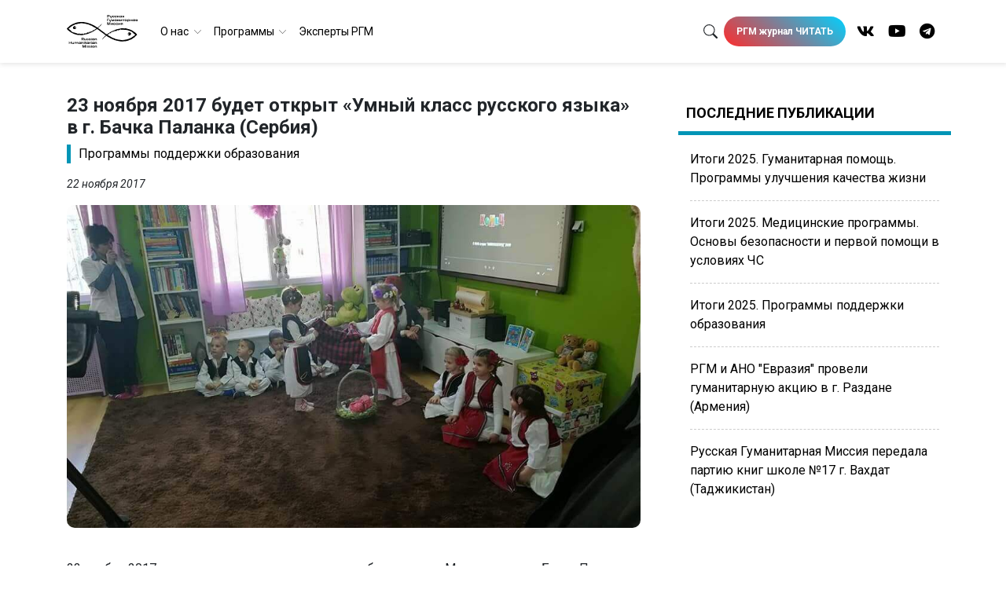

--- FILE ---
content_type: text/html; charset=utf-8
request_url: https://rhm.agency/obrazovatelnye-i-kulturnye-programmy/23-noyabrya-2017-budet-otkryt-umniy-klass-russkogo-yazyka-v-g-bachka-palanka-serbiya/
body_size: 92647
content:
<!doctype html>
<html lang="ru-RU" prefix="og: https://ogp.me/ns#">
  <head>
    <!-- Приоритетные подключения, стили, FontsAwesome -->
    <meta charset="UTF-8">
    <meta name="viewport" content="width=device-width, initial-scale=1, shrink-to-fit=no">
    <link rel="icon" type="image/png" href="https://rhm.agency/wp-content/themes/Rhm/assets/img/favicon-16x16.png" sizes="16x16">
    <link rel="icon" type="image/png" href="https://rhm.agency/wp-content/themes/Rhm/assets/img/favicon-32x32.png" sizes="32x32">
    <link rel="icon" type="image/png" href="https://rhm.agency/wp-content/themes/Rhm/assets/img/favicon-96x96.png" sizes="96x96">
    <!-- Подключение Bootstrap и CSS -->
<link rel="stylesheet" href="https://cdnjs.cloudflare.com/ajax/libs/bootstrap/4.5.3/css/bootstrap.min.css" integrity="sha512-oc9+XSs1H243/FRN9Rw62Fn8EtxjEYWHXRvjS43YtueEewbS6ObfXcJNyohjHqVKFPoXXUxwc+q1K7Dee6vv9g==" crossorigin="anonymous" referrerpolicy="no-referrer" />
	  
    <title>23 ноября 2017 будет открыт &quot;Умный класс русского языка&quot; в г. Бачка Паланка (Сербия)</title>
    <script src="https://kit.fontawesome.com/e4dcb75efa.js" crossorigin="anonymous"></script>
    <script data-cfasync="false" data-no-defer="1" data-no-minify="1" data-no-optimize="1">var ewww_webp_supported=!1;function check_webp_feature(A,e){var w;e=void 0!==e?e:function(){},ewww_webp_supported?e(ewww_webp_supported):((w=new Image).onload=function(){ewww_webp_supported=0<w.width&&0<w.height,e&&e(ewww_webp_supported)},w.onerror=function(){e&&e(!1)},w.src="data:image/webp;base64,"+{alpha:"UklGRkoAAABXRUJQVlA4WAoAAAAQAAAAAAAAAAAAQUxQSAwAAAARBxAR/Q9ERP8DAABWUDggGAAAABQBAJ0BKgEAAQAAAP4AAA3AAP7mtQAAAA=="}[A])}check_webp_feature("alpha");</script><script data-cfasync="false" data-no-defer="1" data-no-minify="1" data-no-optimize="1">var Arrive=function(c,w){"use strict";if(c.MutationObserver&&"undefined"!=typeof HTMLElement){var r,a=0,u=(r=HTMLElement.prototype.matches||HTMLElement.prototype.webkitMatchesSelector||HTMLElement.prototype.mozMatchesSelector||HTMLElement.prototype.msMatchesSelector,{matchesSelector:function(e,t){return e instanceof HTMLElement&&r.call(e,t)},addMethod:function(e,t,r){var a=e[t];e[t]=function(){return r.length==arguments.length?r.apply(this,arguments):"function"==typeof a?a.apply(this,arguments):void 0}},callCallbacks:function(e,t){t&&t.options.onceOnly&&1==t.firedElems.length&&(e=[e[0]]);for(var r,a=0;r=e[a];a++)r&&r.callback&&r.callback.call(r.elem,r.elem);t&&t.options.onceOnly&&1==t.firedElems.length&&t.me.unbindEventWithSelectorAndCallback.call(t.target,t.selector,t.callback)},checkChildNodesRecursively:function(e,t,r,a){for(var i,n=0;i=e[n];n++)r(i,t,a)&&a.push({callback:t.callback,elem:i}),0<i.childNodes.length&&u.checkChildNodesRecursively(i.childNodes,t,r,a)},mergeArrays:function(e,t){var r,a={};for(r in e)e.hasOwnProperty(r)&&(a[r]=e[r]);for(r in t)t.hasOwnProperty(r)&&(a[r]=t[r]);return a},toElementsArray:function(e){return e=void 0!==e&&("number"!=typeof e.length||e===c)?[e]:e}}),e=(l.prototype.addEvent=function(e,t,r,a){a={target:e,selector:t,options:r,callback:a,firedElems:[]};return this._beforeAdding&&this._beforeAdding(a),this._eventsBucket.push(a),a},l.prototype.removeEvent=function(e){for(var t,r=this._eventsBucket.length-1;t=this._eventsBucket[r];r--)e(t)&&(this._beforeRemoving&&this._beforeRemoving(t),(t=this._eventsBucket.splice(r,1))&&t.length&&(t[0].callback=null))},l.prototype.beforeAdding=function(e){this._beforeAdding=e},l.prototype.beforeRemoving=function(e){this._beforeRemoving=e},l),t=function(i,n){var o=new e,l=this,s={fireOnAttributesModification:!1};return o.beforeAdding(function(t){var e=t.target;e!==c.document&&e!==c||(e=document.getElementsByTagName("html")[0]);var r=new MutationObserver(function(e){n.call(this,e,t)}),a=i(t.options);r.observe(e,a),t.observer=r,t.me=l}),o.beforeRemoving(function(e){e.observer.disconnect()}),this.bindEvent=function(e,t,r){t=u.mergeArrays(s,t);for(var a=u.toElementsArray(this),i=0;i<a.length;i++)o.addEvent(a[i],e,t,r)},this.unbindEvent=function(){var r=u.toElementsArray(this);o.removeEvent(function(e){for(var t=0;t<r.length;t++)if(this===w||e.target===r[t])return!0;return!1})},this.unbindEventWithSelectorOrCallback=function(r){var a=u.toElementsArray(this),i=r,e="function"==typeof r?function(e){for(var t=0;t<a.length;t++)if((this===w||e.target===a[t])&&e.callback===i)return!0;return!1}:function(e){for(var t=0;t<a.length;t++)if((this===w||e.target===a[t])&&e.selector===r)return!0;return!1};o.removeEvent(e)},this.unbindEventWithSelectorAndCallback=function(r,a){var i=u.toElementsArray(this);o.removeEvent(function(e){for(var t=0;t<i.length;t++)if((this===w||e.target===i[t])&&e.selector===r&&e.callback===a)return!0;return!1})},this},i=new function(){var s={fireOnAttributesModification:!1,onceOnly:!1,existing:!1};function n(e,t,r){return!(!u.matchesSelector(e,t.selector)||(e._id===w&&(e._id=a++),-1!=t.firedElems.indexOf(e._id)))&&(t.firedElems.push(e._id),!0)}var c=(i=new t(function(e){var t={attributes:!1,childList:!0,subtree:!0};return e.fireOnAttributesModification&&(t.attributes=!0),t},function(e,i){e.forEach(function(e){var t=e.addedNodes,r=e.target,a=[];null!==t&&0<t.length?u.checkChildNodesRecursively(t,i,n,a):"attributes"===e.type&&n(r,i)&&a.push({callback:i.callback,elem:r}),u.callCallbacks(a,i)})})).bindEvent;return i.bindEvent=function(e,t,r){t=void 0===r?(r=t,s):u.mergeArrays(s,t);var a=u.toElementsArray(this);if(t.existing){for(var i=[],n=0;n<a.length;n++)for(var o=a[n].querySelectorAll(e),l=0;l<o.length;l++)i.push({callback:r,elem:o[l]});if(t.onceOnly&&i.length)return r.call(i[0].elem,i[0].elem);setTimeout(u.callCallbacks,1,i)}c.call(this,e,t,r)},i},o=new function(){var a={};function i(e,t){return u.matchesSelector(e,t.selector)}var n=(o=new t(function(){return{childList:!0,subtree:!0}},function(e,r){e.forEach(function(e){var t=e.removedNodes,e=[];null!==t&&0<t.length&&u.checkChildNodesRecursively(t,r,i,e),u.callCallbacks(e,r)})})).bindEvent;return o.bindEvent=function(e,t,r){t=void 0===r?(r=t,a):u.mergeArrays(a,t),n.call(this,e,t,r)},o};d(HTMLElement.prototype),d(NodeList.prototype),d(HTMLCollection.prototype),d(HTMLDocument.prototype),d(Window.prototype);var n={};return s(i,n,"unbindAllArrive"),s(o,n,"unbindAllLeave"),n}function l(){this._eventsBucket=[],this._beforeAdding=null,this._beforeRemoving=null}function s(e,t,r){u.addMethod(t,r,e.unbindEvent),u.addMethod(t,r,e.unbindEventWithSelectorOrCallback),u.addMethod(t,r,e.unbindEventWithSelectorAndCallback)}function d(e){e.arrive=i.bindEvent,s(i,e,"unbindArrive"),e.leave=o.bindEvent,s(o,e,"unbindLeave")}}(window,void 0),ewww_webp_supported=!1;function check_webp_feature(e,t){var r;ewww_webp_supported?t(ewww_webp_supported):((r=new Image).onload=function(){ewww_webp_supported=0<r.width&&0<r.height,t(ewww_webp_supported)},r.onerror=function(){t(!1)},r.src="data:image/webp;base64,"+{alpha:"UklGRkoAAABXRUJQVlA4WAoAAAAQAAAAAAAAAAAAQUxQSAwAAAARBxAR/Q9ERP8DAABWUDggGAAAABQBAJ0BKgEAAQAAAP4AAA3AAP7mtQAAAA==",animation:"UklGRlIAAABXRUJQVlA4WAoAAAASAAAAAAAAAAAAQU5JTQYAAAD/////AABBTk1GJgAAAAAAAAAAAAAAAAAAAGQAAABWUDhMDQAAAC8AAAAQBxAREYiI/gcA"}[e])}function ewwwLoadImages(e){if(e){for(var t=document.querySelectorAll(".batch-image img, .image-wrapper a, .ngg-pro-masonry-item a, .ngg-galleria-offscreen-seo-wrapper a"),r=0,a=t.length;r<a;r++)ewwwAttr(t[r],"data-src",t[r].getAttribute("data-webp")),ewwwAttr(t[r],"data-thumbnail",t[r].getAttribute("data-webp-thumbnail"));for(var i=document.querySelectorAll("div.woocommerce-product-gallery__image"),r=0,a=i.length;r<a;r++)ewwwAttr(i[r],"data-thumb",i[r].getAttribute("data-webp-thumb"))}for(var n=document.querySelectorAll("video"),r=0,a=n.length;r<a;r++)ewwwAttr(n[r],"poster",e?n[r].getAttribute("data-poster-webp"):n[r].getAttribute("data-poster-image"));for(var o,l=document.querySelectorAll("img.ewww_webp_lazy_load"),r=0,a=l.length;r<a;r++)e&&(ewwwAttr(l[r],"data-lazy-srcset",l[r].getAttribute("data-lazy-srcset-webp")),ewwwAttr(l[r],"data-srcset",l[r].getAttribute("data-srcset-webp")),ewwwAttr(l[r],"data-lazy-src",l[r].getAttribute("data-lazy-src-webp")),ewwwAttr(l[r],"data-src",l[r].getAttribute("data-src-webp")),ewwwAttr(l[r],"data-orig-file",l[r].getAttribute("data-webp-orig-file")),ewwwAttr(l[r],"data-medium-file",l[r].getAttribute("data-webp-medium-file")),ewwwAttr(l[r],"data-large-file",l[r].getAttribute("data-webp-large-file")),null!=(o=l[r].getAttribute("srcset"))&&!1!==o&&o.includes("R0lGOD")&&ewwwAttr(l[r],"src",l[r].getAttribute("data-lazy-src-webp"))),l[r].className=l[r].className.replace(/\bewww_webp_lazy_load\b/,"");for(var s=document.querySelectorAll(".ewww_webp"),r=0,a=s.length;r<a;r++)e?(ewwwAttr(s[r],"srcset",s[r].getAttribute("data-srcset-webp")),ewwwAttr(s[r],"src",s[r].getAttribute("data-src-webp")),ewwwAttr(s[r],"data-orig-file",s[r].getAttribute("data-webp-orig-file")),ewwwAttr(s[r],"data-medium-file",s[r].getAttribute("data-webp-medium-file")),ewwwAttr(s[r],"data-large-file",s[r].getAttribute("data-webp-large-file")),ewwwAttr(s[r],"data-large_image",s[r].getAttribute("data-webp-large_image")),ewwwAttr(s[r],"data-src",s[r].getAttribute("data-webp-src"))):(ewwwAttr(s[r],"srcset",s[r].getAttribute("data-srcset-img")),ewwwAttr(s[r],"src",s[r].getAttribute("data-src-img"))),s[r].className=s[r].className.replace(/\bewww_webp\b/,"ewww_webp_loaded");window.jQuery&&jQuery.fn.isotope&&jQuery.fn.imagesLoaded&&(jQuery(".fusion-posts-container-infinite").imagesLoaded(function(){jQuery(".fusion-posts-container-infinite").hasClass("isotope")&&jQuery(".fusion-posts-container-infinite").isotope()}),jQuery(".fusion-portfolio:not(.fusion-recent-works) .fusion-portfolio-wrapper").imagesLoaded(function(){jQuery(".fusion-portfolio:not(.fusion-recent-works) .fusion-portfolio-wrapper").isotope()}))}function ewwwWebPInit(e){ewwwLoadImages(e),ewwwNggLoadGalleries(e),document.arrive(".ewww_webp",function(){ewwwLoadImages(e)}),document.arrive(".ewww_webp_lazy_load",function(){ewwwLoadImages(e)}),document.arrive("videos",function(){ewwwLoadImages(e)}),"loading"==document.readyState?document.addEventListener("DOMContentLoaded",ewwwJSONParserInit):("undefined"!=typeof galleries&&ewwwNggParseGalleries(e),ewwwWooParseVariations(e))}function ewwwAttr(e,t,r){null!=r&&!1!==r&&e.setAttribute(t,r)}function ewwwJSONParserInit(){"undefined"!=typeof galleries&&check_webp_feature("alpha",ewwwNggParseGalleries),check_webp_feature("alpha",ewwwWooParseVariations)}function ewwwWooParseVariations(e){if(e)for(var t=document.querySelectorAll("form.variations_form"),r=0,a=t.length;r<a;r++){var i=t[r].getAttribute("data-product_variations"),n=!1;try{for(var o in i=JSON.parse(i))void 0!==i[o]&&void 0!==i[o].image&&(void 0!==i[o].image.src_webp&&(i[o].image.src=i[o].image.src_webp,n=!0),void 0!==i[o].image.srcset_webp&&(i[o].image.srcset=i[o].image.srcset_webp,n=!0),void 0!==i[o].image.full_src_webp&&(i[o].image.full_src=i[o].image.full_src_webp,n=!0),void 0!==i[o].image.gallery_thumbnail_src_webp&&(i[o].image.gallery_thumbnail_src=i[o].image.gallery_thumbnail_src_webp,n=!0),void 0!==i[o].image.thumb_src_webp&&(i[o].image.thumb_src=i[o].image.thumb_src_webp,n=!0));n&&ewwwAttr(t[r],"data-product_variations",JSON.stringify(i))}catch(e){}}}function ewwwNggParseGalleries(e){if(e)for(var t in galleries){var r=galleries[t];galleries[t].images_list=ewwwNggParseImageList(r.images_list)}}function ewwwNggLoadGalleries(e){e&&document.addEventListener("ngg.galleria.themeadded",function(e,t){window.ngg_galleria._create_backup=window.ngg_galleria.create,window.ngg_galleria.create=function(e,t){var r=$(e).data("id");return galleries["gallery_"+r].images_list=ewwwNggParseImageList(galleries["gallery_"+r].images_list),window.ngg_galleria._create_backup(e,t)}})}function ewwwNggParseImageList(e){for(var t in e){var r=e[t];if(void 0!==r["image-webp"]&&(e[t].image=r["image-webp"],delete e[t]["image-webp"]),void 0!==r["thumb-webp"]&&(e[t].thumb=r["thumb-webp"],delete e[t]["thumb-webp"]),void 0!==r.full_image_webp&&(e[t].full_image=r.full_image_webp,delete e[t].full_image_webp),void 0!==r.srcsets)for(var a in r.srcsets)nggSrcset=r.srcsets[a],void 0!==r.srcsets[a+"-webp"]&&(e[t].srcsets[a]=r.srcsets[a+"-webp"],delete e[t].srcsets[a+"-webp"]);if(void 0!==r.full_srcsets)for(var i in r.full_srcsets)nggFSrcset=r.full_srcsets[i],void 0!==r.full_srcsets[i+"-webp"]&&(e[t].full_srcsets[i]=r.full_srcsets[i+"-webp"],delete e[t].full_srcsets[i+"-webp"])}return e}check_webp_feature("alpha",ewwwWebPInit);</script>
<!-- SEO от Rank Math - https://rankmath.com/ -->
<meta name="description" content="состоится церемония торжественного открытия проекта «Умный класс русского языка». Программа реализована «Русской гуманитарной миссией» в сотрудничестве с филологическим факультетом Белградского Университета, УДО «Молодость» и при поддержке администрации города Бачка Паланка."/>
<meta name="robots" content="follow, index, max-snippet:-1, max-video-preview:-1, max-image-preview:large"/>
<link rel="canonical" href="https://rhm.agency/obrazovatelnye-i-kulturnye-programmy/23-noyabrya-2017-budet-otkryt-umniy-klass-russkogo-yazyka-v-g-bachka-palanka-serbiya/" />
<meta property="og:locale" content="ru_RU" />
<meta property="og:type" content="article" />
<meta property="og:title" content="23 ноября 2017 будет открыт &quot;Умный класс русского языка&quot; в г. Бачка Паланка (Сербия)" />
<meta property="og:description" content="состоится церемония торжественного открытия проекта «Умный класс русского языка». Программа реализована «Русской гуманитарной миссией» в сотрудничестве с филологическим факультетом Белградского Университета, УДО «Молодость» и при поддержке администрации города Бачка Паланка." />
<meta property="og:url" content="https://rhm.agency/obrazovatelnye-i-kulturnye-programmy/23-noyabrya-2017-budet-otkryt-umniy-klass-russkogo-yazyka-v-g-bachka-palanka-serbiya/" />
<meta property="og:site_name" content="Русская Гуманитарная Миссия" />
<meta property="article:publisher" content="https://www.facebook.com/russianmission/" />
<meta property="article:section" content="Программы поддержки образования" />
<meta property="og:updated_time" content="2021-01-19T11:52:49+03:00" />
<meta property="og:image" content="https://rhm.agency/wp-content/uploads/2020/11/23-noyabrya-2017-budet-otkryt-umnyj-klass-russkogo-yazyka-v-g.-bachka-palanka-serbiya.jpg" />
<meta property="og:image:secure_url" content="https://rhm.agency/wp-content/uploads/2020/11/23-noyabrya-2017-budet-otkryt-umnyj-klass-russkogo-yazyka-v-g.-bachka-palanka-serbiya.jpg" />
<meta property="og:image:width" content="960" />
<meta property="og:image:height" content="541" />
<meta property="og:image:alt" content="23 ноября 2017 будет открыт Умный класс русского языка в г. Бачка Паланка (Сербия)" />
<meta property="og:image:type" content="image/jpeg" />
<meta property="article:published_time" content="2017-11-22T09:18:29+03:00" />
<meta property="article:modified_time" content="2021-01-19T11:52:49+03:00" />
<meta name="twitter:card" content="summary_large_image" />
<meta name="twitter:title" content="23 ноября 2017 будет открыт &quot;Умный класс русского языка&quot; в г. Бачка Паланка (Сербия)" />
<meta name="twitter:description" content="состоится церемония торжественного открытия проекта «Умный класс русского языка». Программа реализована «Русской гуманитарной миссией» в сотрудничестве с филологическим факультетом Белградского Университета, УДО «Молодость» и при поддержке администрации города Бачка Паланка." />
<meta name="twitter:site" content="@rhmagency.admin" />
<meta name="twitter:creator" content="@rhmagency.admin" />
<meta name="twitter:image" content="https://rhm.agency/wp-content/uploads/2020/11/23-noyabrya-2017-budet-otkryt-umnyj-klass-russkogo-yazyka-v-g.-bachka-palanka-serbiya.jpg" />
<meta name="twitter:label1" content="Автор" />
<meta name="twitter:data1" content="Людмила" />
<meta name="twitter:label2" content="Время чтения" />
<meta name="twitter:data2" content="Меньше минуты" />
<script type="application/ld+json" class="rank-math-schema">{"@context":"https://schema.org","@graph":[{"@type":"Organization","@id":"https://rhm.agency/#organization","name":"\u0420\u0443\u0441\u0441\u043a\u0430\u044f \u0413\u0443\u043c\u0430\u043d\u0438\u0442\u0430\u0440\u043d\u0430\u044f \u041c\u0438\u0441\u0441\u0438\u044f","url":"https://rhm.agency","sameAs":["https://www.facebook.com/russianmission/","https://twitter.com/rhmagency.admin"],"logo":{"@type":"ImageObject","@id":"https://rhm.agency/#logo","url":"https://rhm.agency/wp-content/uploads/2021/01/logosearch.jpg","contentUrl":"https://rhm.agency/wp-content/uploads/2021/01/logosearch.jpg","caption":"\u0420\u0443\u0441\u0441\u043a\u0430\u044f \u0413\u0443\u043c\u0430\u043d\u0438\u0442\u0430\u0440\u043d\u0430\u044f \u041c\u0438\u0441\u0441\u0438\u044f","inLanguage":"ru-RU","width":"1920","height":"1080"},"contactPoint":[{"@type":"ContactPoint","telephone":"+7 (495) 915-04-41","contactType":"customer support"}]},{"@type":"WebSite","@id":"https://rhm.agency/#website","url":"https://rhm.agency","name":"\u0420\u0443\u0441\u0441\u043a\u0430\u044f \u0413\u0443\u043c\u0430\u043d\u0438\u0442\u0430\u0440\u043d\u0430\u044f \u041c\u0438\u0441\u0441\u0438\u044f","publisher":{"@id":"https://rhm.agency/#organization"},"inLanguage":"ru-RU"},{"@type":"ImageObject","@id":"https://rhm.agency/wp-content/uploads/2020/11/23-noyabrya-2017-budet-otkryt-umnyj-klass-russkogo-yazyka-v-g.-bachka-palanka-serbiya.jpg","url":"https://rhm.agency/wp-content/uploads/2020/11/23-noyabrya-2017-budet-otkryt-umnyj-klass-russkogo-yazyka-v-g.-bachka-palanka-serbiya.jpg","width":"960","height":"541","caption":"23 \u043d\u043e\u044f\u0431\u0440\u044f 2017 \u0431\u0443\u0434\u0435\u0442 \u043e\u0442\u043a\u0440\u044b\u0442 \u0423\u043c\u043d\u044b\u0439 \u043a\u043b\u0430\u0441\u0441 \u0440\u0443\u0441\u0441\u043a\u043e\u0433\u043e \u044f\u0437\u044b\u043a\u0430 \u0432 \u0433. \u0411\u0430\u0447\u043a\u0430 \u041f\u0430\u043b\u0430\u043d\u043a\u0430 (\u0421\u0435\u0440\u0431\u0438\u044f)","inLanguage":"ru-RU"},{"@type":"WebPage","@id":"https://rhm.agency/obrazovatelnye-i-kulturnye-programmy/23-noyabrya-2017-budet-otkryt-umniy-klass-russkogo-yazyka-v-g-bachka-palanka-serbiya/#webpage","url":"https://rhm.agency/obrazovatelnye-i-kulturnye-programmy/23-noyabrya-2017-budet-otkryt-umniy-klass-russkogo-yazyka-v-g-bachka-palanka-serbiya/","name":"23 \u043d\u043e\u044f\u0431\u0440\u044f 2017 \u0431\u0443\u0434\u0435\u0442 \u043e\u0442\u043a\u0440\u044b\u0442 &quot;\u0423\u043c\u043d\u044b\u0439 \u043a\u043b\u0430\u0441\u0441 \u0440\u0443\u0441\u0441\u043a\u043e\u0433\u043e \u044f\u0437\u044b\u043a\u0430&quot; \u0432 \u0433. \u0411\u0430\u0447\u043a\u0430 \u041f\u0430\u043b\u0430\u043d\u043a\u0430 (\u0421\u0435\u0440\u0431\u0438\u044f)","datePublished":"2017-11-22T09:18:29+03:00","dateModified":"2021-01-19T11:52:49+03:00","isPartOf":{"@id":"https://rhm.agency/#website"},"primaryImageOfPage":{"@id":"https://rhm.agency/wp-content/uploads/2020/11/23-noyabrya-2017-budet-otkryt-umnyj-klass-russkogo-yazyka-v-g.-bachka-palanka-serbiya.jpg"},"inLanguage":"ru-RU"},{"@type":"Person","@id":"https://rhm.agency/obrazovatelnye-i-kulturnye-programmy/23-noyabrya-2017-budet-otkryt-umniy-klass-russkogo-yazyka-v-g-bachka-palanka-serbiya/#author","name":"\u041b\u044e\u0434\u043c\u0438\u043b\u0430","image":{"@type":"ImageObject","@id":"https://secure.gravatar.com/avatar/6aaa3d9a80f127781a1a0a71bbfd372435003f53af8fb00326fd92427b990207?s=96&amp;d=mm&amp;r=g","url":"https://secure.gravatar.com/avatar/6aaa3d9a80f127781a1a0a71bbfd372435003f53af8fb00326fd92427b990207?s=96&amp;d=mm&amp;r=g","caption":"\u041b\u044e\u0434\u043c\u0438\u043b\u0430","inLanguage":"ru-RU"},"sameAs":["https://rhm.agency/"],"worksFor":{"@id":"https://rhm.agency/#organization"}},{"@type":"BlogPosting","headline":"23 \u043d\u043e\u044f\u0431\u0440\u044f 2017 \u0431\u0443\u0434\u0435\u0442 \u043e\u0442\u043a\u0440\u044b\u0442 &quot;\u0423\u043c\u043d\u044b\u0439 \u043a\u043b\u0430\u0441\u0441 \u0440\u0443\u0441\u0441\u043a\u043e\u0433\u043e \u044f\u0437\u044b\u043a\u0430&quot; \u0432 \u0433. \u0411\u0430\u0447\u043a\u0430 \u041f\u0430\u043b\u0430\u043d\u043a\u0430 (\u0421\u0435\u0440\u0431\u0438\u044f)","keywords":"\u0423\u043c\u043d\u044b\u0439 \u043a\u043b\u0430\u0441\u0441 \u0440\u0443\u0441\u0441\u043a\u043e\u0433\u043e \u044f\u0437\u044b\u043a\u0430","datePublished":"2017-11-22T09:18:29+03:00","dateModified":"2021-01-19T11:52:49+03:00","articleSection":"\u041f\u0440\u043e\u0433\u0440\u0430\u043c\u043c\u044b \u043f\u043e\u0434\u0434\u0435\u0440\u0436\u043a\u0438 \u043e\u0431\u0440\u0430\u0437\u043e\u0432\u0430\u043d\u0438\u044f","author":{"@id":"https://rhm.agency/obrazovatelnye-i-kulturnye-programmy/23-noyabrya-2017-budet-otkryt-umniy-klass-russkogo-yazyka-v-g-bachka-palanka-serbiya/#author","name":"\u041b\u044e\u0434\u043c\u0438\u043b\u0430"},"publisher":{"@id":"https://rhm.agency/#organization"},"description":"\u0441\u043e\u0441\u0442\u043e\u0438\u0442\u0441\u044f \u0446\u0435\u0440\u0435\u043c\u043e\u043d\u0438\u044f \u0442\u043e\u0440\u0436\u0435\u0441\u0442\u0432\u0435\u043d\u043d\u043e\u0433\u043e \u043e\u0442\u043a\u0440\u044b\u0442\u0438\u044f \u043f\u0440\u043e\u0435\u043a\u0442\u0430 \u00ab\u0423\u043c\u043d\u044b\u0439 \u043a\u043b\u0430\u0441\u0441 \u0440\u0443\u0441\u0441\u043a\u043e\u0433\u043e \u044f\u0437\u044b\u043a\u0430\u00bb. \u041f\u0440\u043e\u0433\u0440\u0430\u043c\u043c\u0430 \u0440\u0435\u0430\u043b\u0438\u0437\u043e\u0432\u0430\u043d\u0430 \u00ab\u0420\u0443\u0441\u0441\u043a\u043e\u0439 \u0433\u0443\u043c\u0430\u043d\u0438\u0442\u0430\u0440\u043d\u043e\u0439 \u043c\u0438\u0441\u0441\u0438\u0435\u0439\u00bb \u0432 \u0441\u043e\u0442\u0440\u0443\u0434\u043d\u0438\u0447\u0435\u0441\u0442\u0432\u0435 \u0441 \u0444\u0438\u043b\u043e\u043b\u043e\u0433\u0438\u0447\u0435\u0441\u043a\u0438\u043c \u0444\u0430\u043a\u0443\u043b\u044c\u0442\u0435\u0442\u043e\u043c \u0411\u0435\u043b\u0433\u0440\u0430\u0434\u0441\u043a\u043e\u0433\u043e \u0423\u043d\u0438\u0432\u0435\u0440\u0441\u0438\u0442\u0435\u0442\u0430, \u0423\u0414\u041e \u00ab\u041c\u043e\u043b\u043e\u0434\u043e\u0441\u0442\u044c\u00bb \u0438 \u043f\u0440\u0438 \u043f\u043e\u0434\u0434\u0435\u0440\u0436\u043a\u0435 \u0430\u0434\u043c\u0438\u043d\u0438\u0441\u0442\u0440\u0430\u0446\u0438\u0438 \u0433\u043e\u0440\u043e\u0434\u0430 \u0411\u0430\u0447\u043a\u0430 \u041f\u0430\u043b\u0430\u043d\u043a\u0430.","name":"23 \u043d\u043e\u044f\u0431\u0440\u044f 2017 \u0431\u0443\u0434\u0435\u0442 \u043e\u0442\u043a\u0440\u044b\u0442 &quot;\u0423\u043c\u043d\u044b\u0439 \u043a\u043b\u0430\u0441\u0441 \u0440\u0443\u0441\u0441\u043a\u043e\u0433\u043e \u044f\u0437\u044b\u043a\u0430&quot; \u0432 \u0433. \u0411\u0430\u0447\u043a\u0430 \u041f\u0430\u043b\u0430\u043d\u043a\u0430 (\u0421\u0435\u0440\u0431\u0438\u044f)","@id":"https://rhm.agency/obrazovatelnye-i-kulturnye-programmy/23-noyabrya-2017-budet-otkryt-umniy-klass-russkogo-yazyka-v-g-bachka-palanka-serbiya/#richSnippet","isPartOf":{"@id":"https://rhm.agency/obrazovatelnye-i-kulturnye-programmy/23-noyabrya-2017-budet-otkryt-umniy-klass-russkogo-yazyka-v-g-bachka-palanka-serbiya/#webpage"},"image":{"@id":"https://rhm.agency/wp-content/uploads/2020/11/23-noyabrya-2017-budet-otkryt-umnyj-klass-russkogo-yazyka-v-g.-bachka-palanka-serbiya.jpg"},"inLanguage":"ru-RU","mainEntityOfPage":{"@id":"https://rhm.agency/obrazovatelnye-i-kulturnye-programmy/23-noyabrya-2017-budet-otkryt-umniy-klass-russkogo-yazyka-v-g-bachka-palanka-serbiya/#webpage"}}]}</script>
<!-- /Rank Math WordPress SEO плагин -->

<link rel='dns-prefetch' href='//static.addtoany.com' />
<link rel='dns-prefetch' href='//hcaptcha.com' />
<link rel="alternate" type="application/rss+xml" title="Русская Гуманитарная Миссия &raquo; Лента комментариев к &laquo;23 ноября 2017 будет открыт &#171;Умный класс русского языка&#187; в г. Бачка Паланка (Сербия)&raquo;" href="https://rhm.agency/obrazovatelnye-i-kulturnye-programmy/23-noyabrya-2017-budet-otkryt-umniy-klass-russkogo-yazyka-v-g-bachka-palanka-serbiya/feed/" />
<link rel="alternate" title="oEmbed (JSON)" type="application/json+oembed" href="https://rhm.agency/wp-json/oembed/1.0/embed?url=https%3A%2F%2Frhm.agency%2Fobrazovatelnye-i-kulturnye-programmy%2F23-noyabrya-2017-budet-otkryt-umniy-klass-russkogo-yazyka-v-g-bachka-palanka-serbiya%2F" />
<link rel="alternate" title="oEmbed (XML)" type="text/xml+oembed" href="https://rhm.agency/wp-json/oembed/1.0/embed?url=https%3A%2F%2Frhm.agency%2Fobrazovatelnye-i-kulturnye-programmy%2F23-noyabrya-2017-budet-otkryt-umniy-klass-russkogo-yazyka-v-g-bachka-palanka-serbiya%2F&#038;format=xml" />
<style id='wp-img-auto-sizes-contain-inline-css' type='text/css'>
img:is([sizes=auto i],[sizes^="auto," i]){contain-intrinsic-size:3000px 1500px}
/*# sourceURL=wp-img-auto-sizes-contain-inline-css */
</style>
<link rel='stylesheet' id='dashicons-css' href='https://rhm.agency/wp-includes/css/dashicons.min.css?ver=6.9' type='text/css' media='all' />
<link rel='stylesheet' id='post-views-counter-frontend-css' href='https://rhm.agency/wp-content/plugins/post-views-counter/css/frontend.css?ver=1.6.1' type='text/css' media='all' />
<style id='wp-emoji-styles-inline-css' type='text/css'>

	img.wp-smiley, img.emoji {
		display: inline !important;
		border: none !important;
		box-shadow: none !important;
		height: 1em !important;
		width: 1em !important;
		margin: 0 0.07em !important;
		vertical-align: -0.1em !important;
		background: none !important;
		padding: 0 !important;
	}
/*# sourceURL=wp-emoji-styles-inline-css */
</style>
<link rel='stylesheet' id='wp-block-library-css' href='https://rhm.agency/wp-includes/css/dist/block-library/style.min.css?ver=6.9' type='text/css' media='all' />
<style id='classic-theme-styles-inline-css' type='text/css'>
/*! This file is auto-generated */
.wp-block-button__link{color:#fff;background-color:#32373c;border-radius:9999px;box-shadow:none;text-decoration:none;padding:calc(.667em + 2px) calc(1.333em + 2px);font-size:1.125em}.wp-block-file__button{background:#32373c;color:#fff;text-decoration:none}
/*# sourceURL=/wp-includes/css/classic-themes.min.css */
</style>
<style id='global-styles-inline-css' type='text/css'>
:root{--wp--preset--aspect-ratio--square: 1;--wp--preset--aspect-ratio--4-3: 4/3;--wp--preset--aspect-ratio--3-4: 3/4;--wp--preset--aspect-ratio--3-2: 3/2;--wp--preset--aspect-ratio--2-3: 2/3;--wp--preset--aspect-ratio--16-9: 16/9;--wp--preset--aspect-ratio--9-16: 9/16;--wp--preset--color--black: #000000;--wp--preset--color--cyan-bluish-gray: #abb8c3;--wp--preset--color--white: #ffffff;--wp--preset--color--pale-pink: #f78da7;--wp--preset--color--vivid-red: #cf2e2e;--wp--preset--color--luminous-vivid-orange: #ff6900;--wp--preset--color--luminous-vivid-amber: #fcb900;--wp--preset--color--light-green-cyan: #7bdcb5;--wp--preset--color--vivid-green-cyan: #00d084;--wp--preset--color--pale-cyan-blue: #8ed1fc;--wp--preset--color--vivid-cyan-blue: #0693e3;--wp--preset--color--vivid-purple: #9b51e0;--wp--preset--gradient--vivid-cyan-blue-to-vivid-purple: linear-gradient(135deg,rgb(6,147,227) 0%,rgb(155,81,224) 100%);--wp--preset--gradient--light-green-cyan-to-vivid-green-cyan: linear-gradient(135deg,rgb(122,220,180) 0%,rgb(0,208,130) 100%);--wp--preset--gradient--luminous-vivid-amber-to-luminous-vivid-orange: linear-gradient(135deg,rgb(252,185,0) 0%,rgb(255,105,0) 100%);--wp--preset--gradient--luminous-vivid-orange-to-vivid-red: linear-gradient(135deg,rgb(255,105,0) 0%,rgb(207,46,46) 100%);--wp--preset--gradient--very-light-gray-to-cyan-bluish-gray: linear-gradient(135deg,rgb(238,238,238) 0%,rgb(169,184,195) 100%);--wp--preset--gradient--cool-to-warm-spectrum: linear-gradient(135deg,rgb(74,234,220) 0%,rgb(151,120,209) 20%,rgb(207,42,186) 40%,rgb(238,44,130) 60%,rgb(251,105,98) 80%,rgb(254,248,76) 100%);--wp--preset--gradient--blush-light-purple: linear-gradient(135deg,rgb(255,206,236) 0%,rgb(152,150,240) 100%);--wp--preset--gradient--blush-bordeaux: linear-gradient(135deg,rgb(254,205,165) 0%,rgb(254,45,45) 50%,rgb(107,0,62) 100%);--wp--preset--gradient--luminous-dusk: linear-gradient(135deg,rgb(255,203,112) 0%,rgb(199,81,192) 50%,rgb(65,88,208) 100%);--wp--preset--gradient--pale-ocean: linear-gradient(135deg,rgb(255,245,203) 0%,rgb(182,227,212) 50%,rgb(51,167,181) 100%);--wp--preset--gradient--electric-grass: linear-gradient(135deg,rgb(202,248,128) 0%,rgb(113,206,126) 100%);--wp--preset--gradient--midnight: linear-gradient(135deg,rgb(2,3,129) 0%,rgb(40,116,252) 100%);--wp--preset--font-size--small: 13px;--wp--preset--font-size--medium: 20px;--wp--preset--font-size--large: 36px;--wp--preset--font-size--x-large: 42px;--wp--preset--spacing--20: 0.44rem;--wp--preset--spacing--30: 0.67rem;--wp--preset--spacing--40: 1rem;--wp--preset--spacing--50: 1.5rem;--wp--preset--spacing--60: 2.25rem;--wp--preset--spacing--70: 3.38rem;--wp--preset--spacing--80: 5.06rem;--wp--preset--shadow--natural: 6px 6px 9px rgba(0, 0, 0, 0.2);--wp--preset--shadow--deep: 12px 12px 50px rgba(0, 0, 0, 0.4);--wp--preset--shadow--sharp: 6px 6px 0px rgba(0, 0, 0, 0.2);--wp--preset--shadow--outlined: 6px 6px 0px -3px rgb(255, 255, 255), 6px 6px rgb(0, 0, 0);--wp--preset--shadow--crisp: 6px 6px 0px rgb(0, 0, 0);}:where(.is-layout-flex){gap: 0.5em;}:where(.is-layout-grid){gap: 0.5em;}body .is-layout-flex{display: flex;}.is-layout-flex{flex-wrap: wrap;align-items: center;}.is-layout-flex > :is(*, div){margin: 0;}body .is-layout-grid{display: grid;}.is-layout-grid > :is(*, div){margin: 0;}:where(.wp-block-columns.is-layout-flex){gap: 2em;}:where(.wp-block-columns.is-layout-grid){gap: 2em;}:where(.wp-block-post-template.is-layout-flex){gap: 1.25em;}:where(.wp-block-post-template.is-layout-grid){gap: 1.25em;}.has-black-color{color: var(--wp--preset--color--black) !important;}.has-cyan-bluish-gray-color{color: var(--wp--preset--color--cyan-bluish-gray) !important;}.has-white-color{color: var(--wp--preset--color--white) !important;}.has-pale-pink-color{color: var(--wp--preset--color--pale-pink) !important;}.has-vivid-red-color{color: var(--wp--preset--color--vivid-red) !important;}.has-luminous-vivid-orange-color{color: var(--wp--preset--color--luminous-vivid-orange) !important;}.has-luminous-vivid-amber-color{color: var(--wp--preset--color--luminous-vivid-amber) !important;}.has-light-green-cyan-color{color: var(--wp--preset--color--light-green-cyan) !important;}.has-vivid-green-cyan-color{color: var(--wp--preset--color--vivid-green-cyan) !important;}.has-pale-cyan-blue-color{color: var(--wp--preset--color--pale-cyan-blue) !important;}.has-vivid-cyan-blue-color{color: var(--wp--preset--color--vivid-cyan-blue) !important;}.has-vivid-purple-color{color: var(--wp--preset--color--vivid-purple) !important;}.has-black-background-color{background-color: var(--wp--preset--color--black) !important;}.has-cyan-bluish-gray-background-color{background-color: var(--wp--preset--color--cyan-bluish-gray) !important;}.has-white-background-color{background-color: var(--wp--preset--color--white) !important;}.has-pale-pink-background-color{background-color: var(--wp--preset--color--pale-pink) !important;}.has-vivid-red-background-color{background-color: var(--wp--preset--color--vivid-red) !important;}.has-luminous-vivid-orange-background-color{background-color: var(--wp--preset--color--luminous-vivid-orange) !important;}.has-luminous-vivid-amber-background-color{background-color: var(--wp--preset--color--luminous-vivid-amber) !important;}.has-light-green-cyan-background-color{background-color: var(--wp--preset--color--light-green-cyan) !important;}.has-vivid-green-cyan-background-color{background-color: var(--wp--preset--color--vivid-green-cyan) !important;}.has-pale-cyan-blue-background-color{background-color: var(--wp--preset--color--pale-cyan-blue) !important;}.has-vivid-cyan-blue-background-color{background-color: var(--wp--preset--color--vivid-cyan-blue) !important;}.has-vivid-purple-background-color{background-color: var(--wp--preset--color--vivid-purple) !important;}.has-black-border-color{border-color: var(--wp--preset--color--black) !important;}.has-cyan-bluish-gray-border-color{border-color: var(--wp--preset--color--cyan-bluish-gray) !important;}.has-white-border-color{border-color: var(--wp--preset--color--white) !important;}.has-pale-pink-border-color{border-color: var(--wp--preset--color--pale-pink) !important;}.has-vivid-red-border-color{border-color: var(--wp--preset--color--vivid-red) !important;}.has-luminous-vivid-orange-border-color{border-color: var(--wp--preset--color--luminous-vivid-orange) !important;}.has-luminous-vivid-amber-border-color{border-color: var(--wp--preset--color--luminous-vivid-amber) !important;}.has-light-green-cyan-border-color{border-color: var(--wp--preset--color--light-green-cyan) !important;}.has-vivid-green-cyan-border-color{border-color: var(--wp--preset--color--vivid-green-cyan) !important;}.has-pale-cyan-blue-border-color{border-color: var(--wp--preset--color--pale-cyan-blue) !important;}.has-vivid-cyan-blue-border-color{border-color: var(--wp--preset--color--vivid-cyan-blue) !important;}.has-vivid-purple-border-color{border-color: var(--wp--preset--color--vivid-purple) !important;}.has-vivid-cyan-blue-to-vivid-purple-gradient-background{background: var(--wp--preset--gradient--vivid-cyan-blue-to-vivid-purple) !important;}.has-light-green-cyan-to-vivid-green-cyan-gradient-background{background: var(--wp--preset--gradient--light-green-cyan-to-vivid-green-cyan) !important;}.has-luminous-vivid-amber-to-luminous-vivid-orange-gradient-background{background: var(--wp--preset--gradient--luminous-vivid-amber-to-luminous-vivid-orange) !important;}.has-luminous-vivid-orange-to-vivid-red-gradient-background{background: var(--wp--preset--gradient--luminous-vivid-orange-to-vivid-red) !important;}.has-very-light-gray-to-cyan-bluish-gray-gradient-background{background: var(--wp--preset--gradient--very-light-gray-to-cyan-bluish-gray) !important;}.has-cool-to-warm-spectrum-gradient-background{background: var(--wp--preset--gradient--cool-to-warm-spectrum) !important;}.has-blush-light-purple-gradient-background{background: var(--wp--preset--gradient--blush-light-purple) !important;}.has-blush-bordeaux-gradient-background{background: var(--wp--preset--gradient--blush-bordeaux) !important;}.has-luminous-dusk-gradient-background{background: var(--wp--preset--gradient--luminous-dusk) !important;}.has-pale-ocean-gradient-background{background: var(--wp--preset--gradient--pale-ocean) !important;}.has-electric-grass-gradient-background{background: var(--wp--preset--gradient--electric-grass) !important;}.has-midnight-gradient-background{background: var(--wp--preset--gradient--midnight) !important;}.has-small-font-size{font-size: var(--wp--preset--font-size--small) !important;}.has-medium-font-size{font-size: var(--wp--preset--font-size--medium) !important;}.has-large-font-size{font-size: var(--wp--preset--font-size--large) !important;}.has-x-large-font-size{font-size: var(--wp--preset--font-size--x-large) !important;}
:where(.wp-block-post-template.is-layout-flex){gap: 1.25em;}:where(.wp-block-post-template.is-layout-grid){gap: 1.25em;}
:where(.wp-block-term-template.is-layout-flex){gap: 1.25em;}:where(.wp-block-term-template.is-layout-grid){gap: 1.25em;}
:where(.wp-block-columns.is-layout-flex){gap: 2em;}:where(.wp-block-columns.is-layout-grid){gap: 2em;}
:root :where(.wp-block-pullquote){font-size: 1.5em;line-height: 1.6;}
/*# sourceURL=global-styles-inline-css */
</style>
<link rel='stylesheet' id='contact-form-7-css' href='https://rhm.agency/wp-content/plugins/contact-form-7/includes/css/styles.css?ver=6.1.4' type='text/css' media='all' />
<link rel='stylesheet' id='bwg_fonts-css' href='https://rhm.agency/wp-content/plugins/photo-gallery/css/bwg-fonts/fonts.css?ver=0.0.1' type='text/css' media='all' />
<link rel='stylesheet' id='sumoselect-css' href='https://rhm.agency/wp-content/plugins/photo-gallery/css/sumoselect.min.css?ver=3.4.6' type='text/css' media='all' />
<link rel='stylesheet' id='mCustomScrollbar-css' href='https://rhm.agency/wp-content/plugins/photo-gallery/css/jquery.mCustomScrollbar.min.css?ver=3.1.5' type='text/css' media='all' />
<link rel='stylesheet' id='bwg_googlefonts-css' href='https://fonts.googleapis.com/css?family=Ubuntu&#038;subset=greek,latin,greek-ext,vietnamese,cyrillic-ext,latin-ext,cyrillic' type='text/css' media='all' />
<link rel='stylesheet' id='bwg_frontend-css' href='https://rhm.agency/wp-content/plugins/photo-gallery/css/styles.min.css?ver=1.8.35' type='text/css' media='all' />
<link rel='stylesheet' id='custom_style-css' href='https://rhm.agency/wp-content/themes/Rhm/style.css?ver=1' type='text/css' media='all' />
<link rel='stylesheet' id='custom_style2-css' href='https://rhm.agency/wp-content/themes/Rhm/assets/css/media.css?ver=1' type='text/css' media='all' />
<link rel='stylesheet' id='dflip-style-css' href='https://rhm.agency/wp-content/plugins/3d-flipbook-dflip-lite/assets/css/dflip.min.css?ver=2.4.20' type='text/css' media='all' />
<link rel='stylesheet' id='addtoany-css' href='https://rhm.agency/wp-content/plugins/add-to-any/addtoany.min.css?ver=1.16' type='text/css' media='all' />
<style id='addtoany-inline-css' type='text/css'>
.addtoany_header {
	font-size: 20px;
	font-weight: bold;
    margin: 0 0 5px;

}
span.a2a_svg {
	padding: 5px;
	border-radius: 15px !important;
}
a.a2a_button_facebook {
	padding: 0;
    padding-right: 4px;
}
/*# sourceURL=addtoany-inline-css */
</style>
<script type="text/javascript" id="addtoany-core-js-before">
/* <![CDATA[ */
window.a2a_config=window.a2a_config||{};a2a_config.callbacks=[];a2a_config.overlays=[];a2a_config.templates={};a2a_localize = {
	Share: "Отправить",
	Save: "Сохранить",
	Subscribe: "Подписаться",
	Email: "E-mail",
	Bookmark: "В закладки!",
	ShowAll: "Показать все",
	ShowLess: "Показать остальное",
	FindServices: "Найти сервис(ы)",
	FindAnyServiceToAddTo: "Найти сервис и добавить",
	PoweredBy: "Работает на",
	ShareViaEmail: "Поделиться по электронной почте",
	SubscribeViaEmail: "Подписаться по электронной почте",
	BookmarkInYourBrowser: "Добавить в закладки",
	BookmarkInstructions: "Нажмите Ctrl+D или \u2318+D, чтобы добавить страницу в закладки",
	AddToYourFavorites: "Добавить в Избранное",
	SendFromWebOrProgram: "Отправлять с любого email-адреса или email-программы",
	EmailProgram: "Почтовая программа",
	More: "Подробнее&#8230;",
	ThanksForSharing: "Спасибо, что поделились!",
	ThanksForFollowing: "Спасибо за подписку!"
};

a2a_config.icon_color="#0095b6";

//# sourceURL=addtoany-core-js-before
/* ]]> */
</script>
<script type="text/javascript" defer src="https://static.addtoany.com/menu/page.js" id="addtoany-core-js"></script>
<script type="text/javascript" src="https://rhm.agency/wp-includes/js/jquery/jquery.min.js?ver=3.7.1" id="jquery-core-js"></script>
<script type="text/javascript" src="https://rhm.agency/wp-includes/js/jquery/jquery-migrate.min.js?ver=3.4.1" id="jquery-migrate-js"></script>
<script type="text/javascript" defer src="https://rhm.agency/wp-content/plugins/add-to-any/addtoany.min.js?ver=1.1" id="addtoany-jquery-js"></script>
<script type="text/javascript" src="https://rhm.agency/wp-content/plugins/photo-gallery/js/jquery.sumoselect.min.js?ver=3.4.6" id="sumoselect-js"></script>
<script type="text/javascript" src="https://rhm.agency/wp-content/plugins/photo-gallery/js/tocca.min.js?ver=2.0.9" id="bwg_mobile-js"></script>
<script type="text/javascript" src="https://rhm.agency/wp-content/plugins/photo-gallery/js/jquery.mCustomScrollbar.concat.min.js?ver=3.1.5" id="mCustomScrollbar-js"></script>
<script type="text/javascript" src="https://rhm.agency/wp-content/plugins/photo-gallery/js/jquery.fullscreen.min.js?ver=0.6.0" id="jquery-fullscreen-js"></script>
<script type="text/javascript" id="bwg_frontend-js-extra">
/* <![CDATA[ */
var bwg_objectsL10n = {"bwg_field_required":"\u043f\u043e\u043b\u0435 \u043e\u0431\u044f\u0437\u0430\u0442\u0435\u043b\u044c\u043d\u043e \u0434\u043b\u044f \u0437\u0430\u043f\u043e\u043b\u043d\u0435\u043d\u0438\u044f.","bwg_mail_validation":"\u041d\u0435\u0434\u043e\u043f\u0443\u0441\u0442\u0438\u043c\u044b\u0439 email-\u0430\u0434\u0440\u0435\u0441.","bwg_search_result":"\u041d\u0435\u0442 \u0438\u0437\u043e\u0431\u0440\u0430\u0436\u0435\u043d\u0438\u0439, \u0441\u043e\u043e\u0442\u0432\u0435\u0442\u0441\u0442\u0432\u0443\u044e\u0449\u0438\u0445 \u0432\u0430\u0448\u0435\u043c\u0443 \u043f\u043e\u0438\u0441\u043a\u0443.","bwg_select_tag":"\u0412\u044b\u0431\u0435\u0440\u0438\u0442\u0435 \u043c\u0435\u0442\u043a\u0443","bwg_order_by":"\u0423\u043f\u043e\u0440\u044f\u0434\u043e\u0447\u0438\u0442\u044c \u043f\u043e","bwg_search":"\u041f\u043e\u0438\u0441\u043a","bwg_show_ecommerce":"\u041f\u043e\u043a\u0430\u0437\u0430\u0442\u044c \u044d\u043b\u0435\u043a\u0442\u0440\u043e\u043d\u043d\u0443\u044e \u0442\u043e\u0440\u0433\u043e\u0432\u043b\u044e","bwg_hide_ecommerce":"\u0421\u043a\u0440\u044b\u0442\u044c \u044d\u043b\u0435\u043a\u0442\u0440\u043e\u043d\u043d\u0443\u044e \u0442\u043e\u0440\u0433\u043e\u0432\u043b\u044e","bwg_show_comments":"\u041f\u043e\u043a\u0430\u0437\u0430\u0442\u044c \u043a\u043e\u043c\u043c\u0435\u043d\u0442\u0430\u0440\u0438\u0438","bwg_hide_comments":"\u0421\u043a\u0440\u044b\u0442\u044c \u043a\u043e\u043c\u043c\u0435\u043d\u0442\u0430\u0440\u0438\u0438","bwg_restore":"\u0412\u043e\u0441\u0441\u0442\u0430\u043d\u043e\u0432\u0438\u0442\u044c","bwg_maximize":"\u041c\u0430\u043a\u0441\u0438\u043c\u0438\u0437\u0438\u0440\u043e\u0432\u0430\u0442\u044c","bwg_fullscreen":"\u041d\u0430 \u0432\u0435\u0441\u044c \u044d\u043a\u0440\u0430\u043d","bwg_exit_fullscreen":"\u041e\u0442\u043a\u043b\u044e\u0447\u0438\u0442\u044c \u043f\u043e\u043b\u043d\u043e\u044d\u043a\u0440\u0430\u043d\u043d\u044b\u0439 \u0440\u0435\u0436\u0438\u043c","bwg_search_tag":"\u041f\u041e\u0418\u0421\u041a...","bwg_tag_no_match":"\u041c\u0435\u0442\u043a\u0438 \u043d\u0435 \u043d\u0430\u0439\u0434\u0435\u043d\u044b","bwg_all_tags_selected":"\u0412\u0441\u0435 \u043c\u0435\u0442\u043a\u0438 \u0432\u044b\u0431\u0440\u0430\u043d\u044b","bwg_tags_selected":"\u0432\u044b\u0431\u0440\u0430\u043d\u043d\u044b\u0435 \u043c\u0435\u0442\u043a\u0438","play":"\u0412\u043e\u0441\u043f\u0440\u043e\u0438\u0437\u0432\u0435\u0441\u0442\u0438","pause":"\u041f\u0430\u0443\u0437\u0430","is_pro":"","bwg_play":"\u0412\u043e\u0441\u043f\u0440\u043e\u0438\u0437\u0432\u0435\u0441\u0442\u0438","bwg_pause":"\u041f\u0430\u0443\u0437\u0430","bwg_hide_info":"\u0421\u043a\u0440\u044b\u0442\u044c \u0438\u043d\u0444\u043e\u0440\u043c\u0430\u0446\u0438\u044e","bwg_show_info":"\u041f\u043e\u043a\u0430\u0437\u0430\u0442\u044c \u0438\u043d\u0444\u043e\u0440\u043c\u0430\u0446\u0438\u044e","bwg_hide_rating":"\u0421\u043a\u0440\u044b\u0442\u044c \u0440\u0435\u0439\u0442\u0438\u043d\u0433","bwg_show_rating":"\u041f\u043e\u043a\u0430\u0437\u0430\u0442\u044c \u0440\u0435\u0439\u0442\u0438\u043d\u0433","ok":"Ok","cancel":"\u041e\u0442\u043c\u0435\u043d\u0430","select_all":"\u0412\u044b\u0434\u0435\u043b\u0438\u0442\u044c \u0432\u0441\u0451","lazy_load":"0","lazy_loader":"https://rhm.agency/wp-content/plugins/photo-gallery/images/ajax_loader.png","front_ajax":"0","bwg_tag_see_all":"\u043f\u043e\u0441\u043c\u043e\u0442\u0440\u0435\u0442\u044c \u0432\u0441\u0435 \u043c\u0435\u0442\u043a\u0438","bwg_tag_see_less":"\u0432\u0438\u0434\u0435\u0442\u044c \u043c\u0435\u043d\u044c\u0448\u0435 \u043c\u0435\u0442\u043e\u043a"};
//# sourceURL=bwg_frontend-js-extra
/* ]]> */
</script>
<script type="text/javascript" src="https://rhm.agency/wp-content/plugins/photo-gallery/js/scripts.min.js?ver=1.8.35" id="bwg_frontend-js"></script>
<link rel="https://api.w.org/" href="https://rhm.agency/wp-json/" /><link rel="alternate" title="JSON" type="application/json" href="https://rhm.agency/wp-json/wp/v2/posts/393" /><link rel="EditURI" type="application/rsd+xml" title="RSD" href="https://rhm.agency/xmlrpc.php?rsd" />
<meta name="generator" content="WordPress 6.9" />
<link rel='shortlink' href='https://rhm.agency/?p=393' />
<style>
.h-captcha{position:relative;display:block;margin-bottom:2rem;padding:0;clear:both}.h-captcha[data-size="normal"]{width:302px;height:76px}.h-captcha[data-size="compact"]{width:158px;height:138px}.h-captcha[data-size="invisible"]{display:none}.h-captcha iframe{z-index:1}.h-captcha::before{content:"";display:block;position:absolute;top:0;left:0;background:url(https://rhm.agency/wp-content/plugins/hcaptcha-for-forms-and-more/assets/images/hcaptcha-div-logo.svg) no-repeat;border:1px solid #fff0;border-radius:4px;box-sizing:border-box}.h-captcha::after{content:"Загрузка hCaptcha задерживается до действия пользователя.";font-family:-apple-system,system-ui,BlinkMacSystemFont,"Segoe UI",Roboto,Oxygen,Ubuntu,"Helvetica Neue",Arial,sans-serif;font-size:10px;font-weight:500;position:absolute;top:0;bottom:0;left:0;right:0;box-sizing:border-box;color:#bf1722;opacity:0}.h-captcha:not(:has(iframe))::after{animation:hcap-msg-fade-in .3s ease forwards;animation-delay:2s}.h-captcha:has(iframe)::after{animation:none;opacity:0}@keyframes hcap-msg-fade-in{to{opacity:1}}.h-captcha[data-size="normal"]::before{width:302px;height:76px;background-position:93.8% 28%}.h-captcha[data-size="normal"]::after{width:302px;height:76px;display:flex;flex-wrap:wrap;align-content:center;line-height:normal;padding:0 75px 0 10px}.h-captcha[data-size="compact"]::before{width:158px;height:138px;background-position:49.9% 78.8%}.h-captcha[data-size="compact"]::after{width:158px;height:138px;text-align:center;line-height:normal;padding:24px 10px 10px 10px}.h-captcha[data-theme="light"]::before,body.is-light-theme .h-captcha[data-theme="auto"]::before,.h-captcha[data-theme="auto"]::before{background-color:#fafafa;border:1px solid #e0e0e0}.h-captcha[data-theme="dark"]::before,body.is-dark-theme .h-captcha[data-theme="auto"]::before,html.wp-dark-mode-active .h-captcha[data-theme="auto"]::before,html.drdt-dark-mode .h-captcha[data-theme="auto"]::before{background-image:url(https://rhm.agency/wp-content/plugins/hcaptcha-for-forms-and-more/assets/images/hcaptcha-div-logo-white.svg);background-repeat:no-repeat;background-color:#333;border:1px solid #f5f5f5}@media (prefers-color-scheme:dark){.h-captcha[data-theme="auto"]::before{background-image:url(https://rhm.agency/wp-content/plugins/hcaptcha-for-forms-and-more/assets/images/hcaptcha-div-logo-white.svg);background-repeat:no-repeat;background-color:#333;border:1px solid #f5f5f5}}.h-captcha[data-theme="custom"]::before{background-color:initial}.h-captcha[data-size="invisible"]::before,.h-captcha[data-size="invisible"]::after{display:none}.h-captcha iframe{position:relative}div[style*="z-index: 2147483647"] div[style*="border-width: 11px"][style*="position: absolute"][style*="pointer-events: none"]{border-style:none}
</style>
<style>
.elementor-widget-login .h-captcha{margin-bottom:0}
</style>
<meta name="generator" content="Elementor 3.34.0; features: additional_custom_breakpoints; settings: css_print_method-external, google_font-enabled, font_display-auto">
			<style>
				.e-con.e-parent:nth-of-type(n+4):not(.e-lazyloaded):not(.e-no-lazyload),
				.e-con.e-parent:nth-of-type(n+4):not(.e-lazyloaded):not(.e-no-lazyload) * {
					background-image: none !important;
				}
				@media screen and (max-height: 1024px) {
					.e-con.e-parent:nth-of-type(n+3):not(.e-lazyloaded):not(.e-no-lazyload),
					.e-con.e-parent:nth-of-type(n+3):not(.e-lazyloaded):not(.e-no-lazyload) * {
						background-image: none !important;
					}
				}
				@media screen and (max-height: 640px) {
					.e-con.e-parent:nth-of-type(n+2):not(.e-lazyloaded):not(.e-no-lazyload),
					.e-con.e-parent:nth-of-type(n+2):not(.e-lazyloaded):not(.e-no-lazyload) * {
						background-image: none !important;
					}
				}
			</style>
			<style>
span[data-name="hcap-cf7"] .h-captcha{margin-bottom:0}span[data-name="hcap-cf7"]~input[type="submit"],span[data-name="hcap-cf7"]~button[type="submit"]{margin-top:2rem}
</style>
<!-- Yandex.Metrika counter -->
<script type="text/javascript" >
   (function(m,e,t,r,i,k,a){m[i]=m[i]||function(){(m[i].a=m[i].a||[]).push(arguments)};
   m[i].l=1*new Date();
   for (var j = 0; j < document.scripts.length; j++) {if (document.scripts[j].src === r) { return; }}
   k=e.createElement(t),a=e.getElementsByTagName(t)[0],k.async=1,k.src=r,a.parentNode.insertBefore(k,a)})
   (window, document, "script", "https://mc.yandex.ru/metrika/tag.js", "ym");

   ym(38732180, "init", {
        clickmap:true,
        trackLinks:true,
        accurateTrackBounce:true,
        webvisor:true
   });
</script>
<noscript><div><img src="https://mc.yandex.ru/watch/38732180" style="position:absolute; left:-9999px;" alt="" /></div></noscript>
<!-- /Yandex.Metrika counter -->
  </head>
  <body data-rsssl=1>

<!-- Header -->
<!-- header elements -->
<header class="header">
<a id="button"></a>
	<div class="container header-cont">
        <div class="row d-flex justify-content-between align-items-center headerBody">
            <!-- logo header -->
            <div class="col-5 col-sm-2 col-md-1 logoHeaderRhm"><a href="/"><img src="https://rhm.agency/wp-content/themes/Rhm/assets/img/logoHeader.svg" width="90" alt="logo"></a></div>
            <div class="col-5 col-lg-6 justify-content-end justify-content-md-start d-flex d-md-block">
                <!-- mobile menu -->
                <div class="headerBurger">
                    <span></span>
                </div>
                <!-- menu header -->
                <nav class="navbar navbar-expand-md NavRhm">
                      <div class=" navbar-collapse">
                        <ul class="navbar-nav">
                            <li class="nav-item dropdown">
                                <a class="nav-link dropdown-toggle" id="link1" data-toggle="dropdown"  href="#" role="button" aria-haspopup="true" aria-expanded="false">О нас </a>
                                    <div class="dropdown-menu menu1">
                                      <a class="dropdown-item" href="/category/news-rhm">Новости РГМ</a>
                                      <a class="dropdown-item" href="/smi/">СМИ о нас</a>
									  <a class="dropdown-item" href="/category/video">Видео</a>
									  <a class="dropdown-item" href="/#galleryMapsRhm">Наша галерея</a>
									  <a class="dropdown-item" href="/about-us/">Об организации</a>
									  <a class="dropdown-item" href="/predstavitelstva-rgm/">Представительства РГМ</a>
									  
                                    </div>
                            </li>
                            <li class="nav-item dropdown">
                                <a class="nav-link dropdown-toggle" id="link3" data-toggle="dropdown"  href="#" role="button" aria-haspopup="true" aria-expanded="false">Программы </a>
                                    <div class="dropdown-menu menu3">
                                      <a class="dropdown-item" href="/programma-razvitiya-i-uluchsheniya-kachestva-zhizni/">Программы развития и улучшения качества жизни</a>
									  <a class="dropdown-item" href="/programma-podderzhki-obrazovaniya/">Программы поддержки образования</a>
                                      <a class="dropdown-item" href="/mediczinskie-programmy/">Медицинские программы</a>
                                      <a class="dropdown-item" href="/osnovy-bezopasnosti-v-krizisnyh-zonah/">Основы безопасности в кризисных зонах</a>
									  <a class="dropdown-item" href="/programmy-ohrany-i-zashhity-ekologii/">Программы охраны и защиты экологии</a>
                                    </div>
                            </li>
							<li class="nav-item">
                                <a class="nav-link" href="/experts-rhm/">Эксперты РГМ</a>
                            </li>
							
                        </ul>
                                 <div class="text-center mt-2 d-block d-md-none">
                                  <span class="text-center mt-3 mb-3 d-block">
                                    <svg data-toggle="modal" data-target=".search-example-modal-lg" class="bi bi-search" width="1em" height="1em" viewBox="0 0 16 16" fill="currentColor" xmlns="https://www.w3.org/2000/svg"><path fill-rule="evenodd" d="M10.442 10.442a1 1 0 0 1 1.415 0l3.85 3.85a1 1 0 0 1-1.414 1.415l-3.85-3.85a1 1 0 0 1 0-1.415z"/><path fill-rule="evenodd" d="M6.5 12a5.5 5.5 0 1 0 0-11 5.5 5.5 0 0 0 0 11zM13 6.5a6.5 6.5 0 1 1-13 0 6.5 6.5 0 0 1 13 0z"/>
                                    </svg>
                                  </span>
                                 <a href="https://journal.rhm.agency/" target="blanck" class="supportBut">РГМ журнал ЧИТАТЬ</a>
								<div class="col-12 soc-mobile-header">
																		<a href="https://vk.com/rhm_agency" target="blanck"><i class="fab fa-vk"></i></a>
																																													<a href="https://www.youtube.com/channel/UCIhIPYYKr_v7nd-dOVdsLIQ/featured" target="blanck"><i class="fab fa-youtube"></i></a>
																		<a href="https://t.me/rgmagency" target="blanck"><i class="fab fa-telegram"></i></a>
								</div>
                              </div>
                      </div>
                </nav>
            </div>
            <!-- block button and search -->
            <div class="col-3 col-sm-6 col-lg-5 d-none d-md-flex blockSupportAndSearch justify-content-end align-items-center">        
                <!-- icon search -->
                <svg data-toggle="modal" data-target="#searshModal" class="bi bi-search" width="1em" height="1em" viewBox="0 0 16 16" fill="currentColor" xmlns="https://www.w3.org/2000/svg">
                <path fill-rule="evenodd" d="M10.442 10.442a1 1 0 0 1 1.415 0l3.85 3.85a1 1 0 0 1-1.414 1.415l-3.85-3.85a1 1 0 0 1 0-1.415z"/>
                <path fill-rule="evenodd" d="M6.5 12a5.5 5.5 0 1 0 0-11 5.5 5.5 0 0 0 0 11zM13 6.5a6.5 6.5 0 1 1-13 0 6.5 6.5 0 0 1 13 0z"/>
                </svg> <a href="https://journal.rhm.agency/" target="blanck" class="supportBut ml-2 mr-2">РГМ журнал ЧИТАТЬ</a>
				<div class="soc-mobile-header">
																					<a href="https://vk.com/rhm_agency" target="blanck"><i class="fab fa-vk"></i></a>
																														<a href="https://www.youtube.com/channel/UCIhIPYYKr_v7nd-dOVdsLIQ/featured" target="blanck"><i class="fab fa-youtube"></i></a>
												<a href="https://t.me/rgmagency" target="blanck"><i class="fab fa-telegram"></i></a>
				</div>
            </div>
        </div>
	</div>
</header>
<!-- clear header -->
<div class="clearfix"></div>
<!-- Content -->
<div class="wrapper">


  
    <div class="container postPage">
        <div class="row">
          <div class="col-12 col-md-8">
            <h1 class="postPageHeading">23 ноября 2017 будет открыт &#171;Умный класс русского языка&#187; в г. Бачка Паланка (Сербия)</h1>
			<div class="catPostPage"><a href="https://rhm.agency/category/obrazovatelnye-i-kulturnye-programmy/" rel="category tag">Программы поддержки образования</a></div>
            <p class="datePostPage mt-3">22 ноября 2017</p>
            <img src="https://rhm.agency/wp-content/uploads/2020/11/23-noyabrya-2017-budet-otkryt-umnyj-klass-russkogo-yazyka-v-g.-bachka-palanka-serbiya.jpg" alt="post" class="mb-4 postImage">
            <p>
<p>23 ноября 2017 года в учреждении дошкольного образования «Молодость» в г. Бачка Паланка (Республика Сербия) состоится церемония торжественного открытия проекта «Умный класс русского языка». Программа реализована «<a href="https://rhm.agency" target="_blank" aria-label="Русской гуманитарной миссией (opens in a new tab)" rel="noreferrer noopener" class="rank-math-link">Русской гуманитарной миссией</a>» в сотрудничестве с филологическим факультетом Белградского Университета, УДО «Молодость» и при поддержке администрации города Бачка Паланка.</p>



<p>«Умные классы русского языка» уже работают в школе г. Ниш и в Химико-технической школе г. Крушевац. Открытие класса в г. Бачка Паланка является продолжением большого проекта «Русской гуманитарной миссии», направленого на улучшение качества изучения и преподавания русского языка в Республике Сербия.</p>



<p>Деятельность «Умного класса» в г. Бачка Паланка будет в основном направлена на изучение русского языка детьми дошкольного возраста. РГМ совместно с кафедрой славистики филологического факультета Белградского университета подготовила современную программу изучения русского языка для детей младше семи лет.</p>



<p>С целью создания уникального пространства для изучения русского языка дошкольниками был полностью отремонтирован детский сад «Бабочка». Таким образом был открыт уникальный для Сербии и Балкан в целом «Детский центр русского языка».</p>
<div class="post-views content-post post-393 entry-meta load-static">
				<span class="post-views-icon dashicons dashicons-visibility"></span> <span class="post-views-count">1&nbsp;870</span>
			</div><div class="addtoany_share_save_container addtoany_content addtoany_content_bottom"><div class="addtoany_header">Поделиться:</div><div class="a2a_kit a2a_kit_size_28 addtoany_list" data-a2a-url="https://rhm.agency/obrazovatelnye-i-kulturnye-programmy/23-noyabrya-2017-budet-otkryt-umniy-klass-russkogo-yazyka-v-g-bachka-palanka-serbiya/" data-a2a-title="23 ноября 2017 будет открыт «Умный класс русского языка» в г. Бачка Паланка (Сербия)"><a class="a2a_button_vk" href="https://www.addtoany.com/add_to/vk?linkurl=https%3A%2F%2Frhm.agency%2Fobrazovatelnye-i-kulturnye-programmy%2F23-noyabrya-2017-budet-otkryt-umniy-klass-russkogo-yazyka-v-g-bachka-palanka-serbiya%2F&amp;linkname=23%20%D0%BD%D0%BE%D1%8F%D0%B1%D1%80%D1%8F%202017%20%D0%B1%D1%83%D0%B4%D0%B5%D1%82%20%D0%BE%D1%82%D0%BA%D1%80%D1%8B%D1%82%20%C2%AB%D0%A3%D0%BC%D0%BD%D1%8B%D0%B9%20%D0%BA%D0%BB%D0%B0%D1%81%D1%81%20%D1%80%D1%83%D1%81%D1%81%D0%BA%D0%BE%D0%B3%D0%BE%20%D1%8F%D0%B7%D1%8B%D0%BA%D0%B0%C2%BB%20%D0%B2%20%D0%B3.%20%D0%91%D0%B0%D1%87%D0%BA%D0%B0%20%D0%9F%D0%B0%D0%BB%D0%B0%D0%BD%D0%BA%D0%B0%20%28%D0%A1%D0%B5%D1%80%D0%B1%D0%B8%D1%8F%29" title="VK" rel="nofollow noopener" target="_blank"></a><a class="a2a_button_telegram" href="https://www.addtoany.com/add_to/telegram?linkurl=https%3A%2F%2Frhm.agency%2Fobrazovatelnye-i-kulturnye-programmy%2F23-noyabrya-2017-budet-otkryt-umniy-klass-russkogo-yazyka-v-g-bachka-palanka-serbiya%2F&amp;linkname=23%20%D0%BD%D0%BE%D1%8F%D0%B1%D1%80%D1%8F%202017%20%D0%B1%D1%83%D0%B4%D0%B5%D1%82%20%D0%BE%D1%82%D0%BA%D1%80%D1%8B%D1%82%20%C2%AB%D0%A3%D0%BC%D0%BD%D1%8B%D0%B9%20%D0%BA%D0%BB%D0%B0%D1%81%D1%81%20%D1%80%D1%83%D1%81%D1%81%D0%BA%D0%BE%D0%B3%D0%BE%20%D1%8F%D0%B7%D1%8B%D0%BA%D0%B0%C2%BB%20%D0%B2%20%D0%B3.%20%D0%91%D0%B0%D1%87%D0%BA%D0%B0%20%D0%9F%D0%B0%D0%BB%D0%B0%D0%BD%D0%BA%D0%B0%20%28%D0%A1%D0%B5%D1%80%D0%B1%D0%B8%D1%8F%29" title="Telegram" rel="nofollow noopener" target="_blank"></a><a class="a2a_button_email" href="https://www.addtoany.com/add_to/email?linkurl=https%3A%2F%2Frhm.agency%2Fobrazovatelnye-i-kulturnye-programmy%2F23-noyabrya-2017-budet-otkryt-umniy-klass-russkogo-yazyka-v-g-bachka-palanka-serbiya%2F&amp;linkname=23%20%D0%BD%D0%BE%D1%8F%D0%B1%D1%80%D1%8F%202017%20%D0%B1%D1%83%D0%B4%D0%B5%D1%82%20%D0%BE%D1%82%D0%BA%D1%80%D1%8B%D1%82%20%C2%AB%D0%A3%D0%BC%D0%BD%D1%8B%D0%B9%20%D0%BA%D0%BB%D0%B0%D1%81%D1%81%20%D1%80%D1%83%D1%81%D1%81%D0%BA%D0%BE%D0%B3%D0%BE%20%D1%8F%D0%B7%D1%8B%D0%BA%D0%B0%C2%BB%20%D0%B2%20%D0%B3.%20%D0%91%D0%B0%D1%87%D0%BA%D0%B0%20%D0%9F%D0%B0%D0%BB%D0%B0%D0%BD%D0%BA%D0%B0%20%28%D0%A1%D0%B5%D1%80%D0%B1%D0%B8%D1%8F%29" title="Email" rel="nofollow noopener" target="_blank"></a><a class="a2a_button_printfriendly" href="https://www.addtoany.com/add_to/printfriendly?linkurl=https%3A%2F%2Frhm.agency%2Fobrazovatelnye-i-kulturnye-programmy%2F23-noyabrya-2017-budet-otkryt-umniy-klass-russkogo-yazyka-v-g-bachka-palanka-serbiya%2F&amp;linkname=23%20%D0%BD%D0%BE%D1%8F%D0%B1%D1%80%D1%8F%202017%20%D0%B1%D1%83%D0%B4%D0%B5%D1%82%20%D0%BE%D1%82%D0%BA%D1%80%D1%8B%D1%82%20%C2%AB%D0%A3%D0%BC%D0%BD%D1%8B%D0%B9%20%D0%BA%D0%BB%D0%B0%D1%81%D1%81%20%D1%80%D1%83%D1%81%D1%81%D0%BA%D0%BE%D0%B3%D0%BE%20%D1%8F%D0%B7%D1%8B%D0%BA%D0%B0%C2%BB%20%D0%B2%20%D0%B3.%20%D0%91%D0%B0%D1%87%D0%BA%D0%B0%20%D0%9F%D0%B0%D0%BB%D0%B0%D0%BD%D0%BA%D0%B0%20%28%D0%A1%D0%B5%D1%80%D0%B1%D0%B8%D1%8F%29" title="PrintFriendly" rel="nofollow noopener" target="_blank"></a></div></div></p>
          </div>
          <div class="col-12 col-md-4 pl-md-3 pl-lg-5">
            <div class="row">
              <div class="col tablePostsName d-flex justify-content-start align-items-center"><span>Последние публикации</span></div>
            </div>
            <div class="row">
              <div class="col">
                <ul class="listLastPost">
                  								<li><a href="https://rhm.agency/news-rhm/itogi-2025-gumanitarnaya-pomoshh-programmy-uluchsheniya-kachestva-zhizni/">Итоги 2025. Гуманитарная помощь. Программы улучшения качества жизни</a></li> 								<li><a href="https://rhm.agency/news-rhm/itogi-2025-mediczinskie-programmy-osnovy-bezopasnosti-i-pervoj-pomoshhi-v-usloviyah-chs/">Итоги 2025. Медицинские программы. Основы безопасности и первой помощи в условиях ЧС</a></li> 								<li><a href="https://rhm.agency/news-rhm/itogi-2025-programmy-podderzhki-obrazovaniya/">Итоги 2025. Программы поддержки образования</a></li> 								<li><a href="https://rhm.agency/news-rhm/rgm-i-ano-evraziya-proveli-gumanitarnuyu-akcziyu-v-g-razdane-armeniya/">РГМ и АНО "Евразия" провели гуманитарную акцию в г. Раздане (Армения)</a></li> 								<li><a href="https://rhm.agency/news-rhm/russkaya-gumanitarnaya-missiya-peredala-partiyu-knig-shkole-%e2%84%9617-g-vahdat-tadzhikistan/">Русская Гуманитарная Миссия передала партию книг школе №17 г. Вахдат (Таджикистан)</a></li>                 </ul>
              </div>
            </div>

          </div>
        </div>
    </div>


<div class="container">
	<div class="row">
		<div class="col-12 col-md-7">
				<div id="respond" class="comment-respond">
		<h3 id="reply-title" class="comment-reply-title">Добавить комментарий <small><a rel="nofollow" id="cancel-comment-reply-link" href="/obrazovatelnye-i-kulturnye-programmy/23-noyabrya-2017-budet-otkryt-umniy-klass-russkogo-yazyka-v-g-bachka-palanka-serbiya/#respond" style="display:none;">Отменить ответ</a></small></h3><form action="https://rhm.agency/wp-comments-post.php" method="post" id="commentform" class="comment-form"><p class="comment-form-comment">
		<textarea class="commentForm" id="comment" name="comment" cols="45" rows="8"  aria-required="true" required="required" placeholder="Введите свой комментарий..."></textarea>
	</p><p class="comment-form-author">
			<input id="author" class="commentFormInp" name="author" type="text" placeholder="Имя" value="" size="30" aria-required='true' required='required' />
		</p>
<p class="comment-form-email">
			<input id="email" class="commentFormInp" placeholder="Email" name="email" type="email" value="" size="30" aria-required='true' required='required' />
		</p>
<p class="comment-form-cookies-consent"><input id="wp-comment-cookies-consent" name="wp-comment-cookies-consent" type="checkbox" value="yes" /> <label for="wp-comment-cookies-consent">Сохранить моё имя, email и адрес сайта в этом браузере для последующих моих комментариев.</label></p>
<p class="form-submit"><input name="submit" type="submit" id="submit" class="submitComment" value="Отправить" /> <input type='hidden' name='comment_post_ID' value='393' id='comment_post_ID' />
<input type='hidden' name='comment_parent' id='comment_parent' value='0' />
</p><p style="display: none;"><input type="hidden" id="akismet_comment_nonce" name="akismet_comment_nonce" value="6922115178" /></p><p style="display: none !important;" class="akismet-fields-container" data-prefix="ak_"><label>&#916;<textarea name="ak_hp_textarea" cols="45" rows="8" maxlength="100"></textarea></label><input type="hidden" id="ak_js_1" name="ak_js" value="146"/><script>document.getElementById( "ak_js_1" ).setAttribute( "value", ( new Date() ).getTime() );</script></p></form>	</div><!-- #respond -->
	<p class="counterComments">Комментарии: 0 </p>
<ul class="commentlist">
</ul>
</div>
		<div class="col-12 col-md-5"></div>
	</div>



</div>




<!-- Footer-->
<footer>
    <div class="container-fluid">
        <div class="container">
            <div class="row menuFooter">
                <div class="col-12 col-md-4 text-center text-md-left">
                    <a href="/"><img src="https://rhm.agency/wp-content/themes/Rhm/assets/img/logoHeader.svg" width="120" class="mb-4" alt="logo"></a>
                    <a href="/"><p>Русская Гуманитарная Миссия<br>Russian Humanitarian Mission</p></a>
                    <div class="socMedia text-center text-md-left">
												<a href="https://vk.com/rhm_agency" target="blanck"><i class="fab fa-vk"></i></a>
																														<a href="https://www.youtube.com/channel/UCIhIPYYKr_v7nd-dOVdsLIQ/featured" target="blanck"><i class="fab fa-youtube"></i></a>
												<a href="https://t.me/rgmagency" target="blanck"><i class="fab fa-telegram"></i></a>
                	</div>
                </div>
                <div class="col-12 col-md-4 mt-5 mt-md-0">
                  			<div class="textwidget"><p class="text-center text-md-left">Контактная информация</p>
<ul class="contactFoterList">
<li class="d-flex justify-content-center justify-content-md-start"><a class="telBefore" href="tel:+74951112787"> +7 495 111 27 87</a></li>
<li class="d-flex justify-content-center justify-content-md-start"><a class="mailBefore" href="mailto:info@rhm.agency"> info@rhm.agency</a></li>
<li class="d-flex text-center text-md-left justify-content-center justify-content-md-start"><a class="mapsBefore" href="https://yandex.ru/maps/-/CCUJqGRwXD" target="blanck"> 119019, г. Москва,<br />
Калашный переулок, д. 3.</a></li>
</ul>
</div>
		                </div>
                <div class="col-12 col-md-4 mt-3 mt-md-0">
                  			<div class="textwidget"><p class="text-center text-md-left">Дополнительно</p>
<ul>
<li style="list-style-type: none;">
<ul>
<li class="d-flex justify-content-center justify-content-md-start text-center"><a href="/about-us">Об организации</a></li>
<li class="d-flex justify-content-center justify-content-md-start text-center"><a href="/contact-us">Обратная связь</a></li>
<li class="d-flex justify-content-center justify-content-md-start text-center"><a href="https://rhm-help.agency/" target="_blank" rel="noopener">Сервис пожертвований</a></li>
<li class="d-flex justify-content-center justify-content-md-start text-center"><a href="https://journal.rhm.agency/" target="_blank" rel="noopener">РГМ журнал</a></li>
<li class="d-flex justify-content-center justify-content-md-start text-center"><a href="/privacy-policy/" rel="noopener">Политика конфиденциальности</a></li>
<li class="d-flex justify-content-center justify-content-md-start text-center"><a href="/policy-data-rules/" rel="noopener">Политика обработки персональных данных</a></li>
</ul>
</li>
</ul>
</div>
		                </div>
          </div>
<!--             <div class="row mt-3">
            <div class="col-12 text-md-left text-center"><p><span data-toggle="modal" data-target="#exampleModalCenter" class="langSelectFooter">RU</span></p></div>
            </div> -->
			<div class="row smi-rule">
				<div class="col text-center text-md-left">
					<p>
						Сетевое издание «Русская Гуманитарная Миссия». Рег. № и дата принятия решения о регистрации СМИ: серия Эл № ФС77-81944 от 24 сентября 2021 г. Учредитель: Автономная некоммерческая организация поддержки гуманитарных программ «Русская Гуманитарная Миссия» (ОГРН 1107799018876). Главный редактор: Шевчук С.Г.
					</p>
					<span>
					16+
					</span>
				</div>
			</div>
            <div class="row ourRulesLan">
                <div class="col-12 col-sm-6 text-center text-sm-left"><p>2026 — © Русская Гуманитарная Миссия. Все права защищены.</p></div>
                <div class="col-12 col-sm-6 text-center text-sm-right"><p>Сайт разработан: <a class="authorSite" href="https://alienbal.com/" target="blanck">AlienBal</a></p></div>
            </div>
</div>
        <!-- Modal -->
<div class="modal fade" id="exampleModalCenter" tabindex="-1" role="dialog" aria-labelledby="exampleModalCenter" aria-hidden="true">
  <div class="modal-dialog modal-dialog-centered" role="document">
    <div class="modal-content modalConWindow">
      <div class="modal-header">
        <h5 class="modal-title" id="exampleModalLongTitle">Выберите язык:</h5>
        <button type="button" class="close" data-dismiss="modal" aria-label="Close">
          <span aria-hidden="true">&times;</span>
        </button>
      </div>
      <div class="modal-body modalangSelect">
       <ul>
        <li id="ruslang">Русский</li>
        <li id="usalang">United States</li>
       </ul>
      </div>
    </div>
  </div>
</div>
    </div>
</footer>
</div>


        <!-- Modal Helpers -->
                 <div class="modal fade helper-example-modal-lg modal_all" id="helperModal" tabindex="-1" role="dialog" aria-labelledby="helperModal" aria-hidden="true">
              <div class="modal-header modal_heading container">
                   <h5 class="modal-title">Русский язык в Азербайджане – новые горизонты</h5>
                       <button type="button" class="close" data-dismiss="modal" aria-label="Close">
                               <span aria-hidden="true">&times;</span>
                       </button>
              </div>
					 <div class="notice-form d-flex container text-center flex-wrap">
						 <p>
							 Для заявки на конкурс чтецов среди школьников
						 </p>
<!-- 						 <b class="text-left mb-3">*Не забудьте заполнить и подписать <a style="color:#0095b6" href="/wp-content/uploads/2023/01/soglasie_roditelya_zakonnogo_predstavitelya.docx">Cогласие на обработку персональных данных</a> и прикрепить его к заявке.</b> -->
					 </div>
                            <div class="container">
              	<div class="row d-flex">
              		<div class="col">
                                
<div class="wpcf7 no-js" id="wpcf7-f8123-o1" lang="ru-RU" dir="ltr" data-wpcf7-id="8123">
<div class="screen-reader-response"><p role="status" aria-live="polite" aria-atomic="true"></p> <ul></ul></div>
<form action="/obrazovatelnye-i-kulturnye-programmy/23-noyabrya-2017-budet-otkryt-umniy-klass-russkogo-yazyka-v-g-bachka-palanka-serbiya/#wpcf7-f8123-o1" method="post" class="wpcf7-form init" aria-label="Контактная форма" novalidate="novalidate" data-status="init">
<fieldset class="hidden-fields-container"><input type="hidden" name="_wpcf7" value="8123" /><input type="hidden" name="_wpcf7_version" value="6.1.4" /><input type="hidden" name="_wpcf7_locale" value="ru_RU" /><input type="hidden" name="_wpcf7_unit_tag" value="wpcf7-f8123-o1" /><input type="hidden" name="_wpcf7_container_post" value="0" /><input type="hidden" name="_wpcf7_posted_data_hash" value="" />
</fieldset>
<p><span class="wpcf7-form-control-wrap" data-name="last-ch"><input size="0" maxlength="400" class="wpcf7-form-control wpcf7-text wpcf7-validates-as-required" aria-required="true" aria-invalid="false" placeholder="Фамилия" value="" type="text" name="last-ch" /></span><br />
<span class="wpcf7-form-control-wrap" data-name="first-ch"><input size="0" maxlength="400" class="wpcf7-form-control wpcf7-text wpcf7-validates-as-required" aria-required="true" aria-invalid="false" placeholder="Имя" value="" type="text" name="first-ch" /></span><br />
<span class="wpcf7-form-control-wrap" data-name="middle-ch"><input size="0" maxlength="400" class="wpcf7-form-control wpcf7-text wpcf7-validates-as-required" aria-required="true" aria-invalid="false" placeholder="Отчество" value="" type="text" name="middle-ch" /></span><br />
<span class="wpcf7-form-control-wrap" data-name="city-ch"><input size="0" maxlength="400" class="wpcf7-form-control wpcf7-text wpcf7-validates-as-required" aria-required="true" aria-invalid="false" placeholder="Населенный пункт" value="" type="text" name="city-ch" /></span><br />
<span class="wpcf7-form-control-wrap" data-name="school-ch"><input size="0" maxlength="400" class="wpcf7-form-control wpcf7-text wpcf7-validates-as-required" aria-required="true" aria-invalid="false" placeholder="Учебное заведение" value="" type="text" name="school-ch" /></span><br />
<span class="wpcf7-form-control-wrap" data-name="school-class-ch"><input size="0" maxlength="400" class="wpcf7-form-control wpcf7-text wpcf7-validates-as-required" aria-required="true" aria-invalid="false" placeholder="Класс" value="" type="text" name="school-class-ch" /></span><br />
<span class="wpcf7-form-control-wrap" data-name="author-ch"><input size="0" maxlength="400" class="wpcf7-form-control wpcf7-text wpcf7-validates-as-required" aria-required="true" aria-invalid="false" placeholder="Название и автор произведения" value="" type="text" name="author-ch" /></span><br />
<span class="wpcf7-form-control-wrap" data-name="video-ch"><input size="0" maxlength="400" class="wpcf7-form-control wpcf7-text wpcf7-validates-as-required" aria-required="true" aria-invalid="false" placeholder="Ссылка на видеозапись" value="" type="text" name="video-ch" /></span><br />
<span class="wpcf7-form-control-wrap" data-name="number-ch"><input size="0" maxlength="400" class="wpcf7-form-control wpcf7-text wpcf7-validates-as-required" aria-required="true" aria-invalid="false" placeholder="Контактный телефон" value="" type="text" name="number-ch" /></span><br />
<span class="wpcf7-form-control-wrap" data-name="email-ch"><input size="0" maxlength="400" class="wpcf7-form-control wpcf7-text wpcf7-validates-as-required" aria-required="true" aria-invalid="false" placeholder="Электронная почта" value="" type="text" name="email-ch" /></span>
</p>
<p><span class="wpcf7-form-control-wrap" data-name="hcap-cf7">		<input
				type="hidden"
				class="hcaptcha-widget-id"
				name="hcaptcha-widget-id"
				value="eyJzb3VyY2UiOlsiY29udGFjdC1mb3JtLTdcL3dwLWNvbnRhY3QtZm9ybS03LnBocCJdLCJmb3JtX2lkIjo4MTIzfQ==-e23361e080fa2f3868e855ab43a89650">
				<span id="hcap_cf7-695a3a66d10c59.41969847" class="wpcf7-form-control h-captcha "
			data-sitekey="10000000-ffff-ffff-ffff-000000000001"
			data-theme="light"
			data-size="normal"
			data-auto="false"
			data-ajax="false"
			data-force="false">
		</span>
		<input type="hidden" id="_wpnonce" name="_wpnonce" value="e1d948b9d5" /><input type="hidden" name="_wp_http_referer" value="/obrazovatelnye-i-kulturnye-programmy/23-noyabrya-2017-budet-otkryt-umniy-klass-russkogo-yazyka-v-g-bachka-palanka-serbiya/" /></span><input class="wpcf7-form-control wpcf7-submit has-spinner" type="submit" value="Отправить" />
</p><p style="display: none !important;" class="akismet-fields-container" data-prefix="_wpcf7_ak_"><label>&#916;<textarea name="_wpcf7_ak_hp_textarea" cols="45" rows="8" maxlength="100"></textarea></label><input type="hidden" id="ak_js_2" name="_wpcf7_ak_js" value="218"/><script>document.getElementById( "ak_js_2" ).setAttribute( "value", ( new Date() ).getTime() );</script></p><div class="wpcf7-response-output" aria-hidden="true"></div>
</form>
</div>
                        </div>
              	</div>
              </div>
              <div class="modal-dialog modal-lg"></div>
        </div>

    <!-- Modal serach -->
 <div class="modal fade search-example-modal-lg modal_all" id="searshModal" tabindex="-1" role="dialog" aria-labelledby="searshModal" aria-hidden="true">
      <div class="modal-header modal_heading container">
           <h5 class="modal-title">Поиск по сайту</h5>
               <button type="button" class="close" data-dismiss="modal" aria-label="Close">
                       <span aria-hidden="true">&times;</span>
               </button>
      </div>
      <div class="modal-dialog modal-lg">
            <div class="modal-content modal_search">
                 <form action="https://rhm.agency" method="get" class="form-inline my-2 my-lg-0 d-flex justify-content-center">
                       <input class="form-control mr-sm-2 search_input"  type="search" placeholder="Что вас интересует?" aria-label="Search" required name="s" value=""/>
                              <button class="btn my-2 my-sm-0 button_search" type="submit">Поиск</button>
                 </form>
            </div>
      </div>
</div>


    <!-- Optional JavaScript -->
    <!-- jQuery first, then Popper.js, then Bootstrap JS -->
    <script src="https://ajax.googleapis.com/ajax/libs/jquery/1/jquery.min.js"></script>
    <script src="https://cdnjs.cloudflare.com/ajax/libs/popper.js/1.14.3/umd/popper.min.js" integrity="sha384-ZMP7rVo3mIykV+2+9J3UJ46jBk0WLaUAdn689aCwoqbBJiSnjAK/l8WvCWPIPm49" crossorigin="anonymous"></script>
<script src="https://cdnjs.cloudflare.com/ajax/libs/bootstrap/4.5.3/js/bootstrap.bundle.min.js" integrity="sha512-iceXjjbmB2rwoX93Ka6HAHP+B76IY1z0o3h+N1PeDtRSsyeetU3/0QKJqGyPJcX63zysNehggFwMC/bi7dvMig==" crossorigin="anonymous" referrerpolicy="no-referrer"></script>
    <script src="https://rhm.agency/wp-content/themes/Rhm/assets/js/main.js"></script>
	<script src="https://rhm.agency/wp-content/themes/Rhm/assets/js/maps.js"></script>
<!--     <script src="https://cdnjs.cloudflare.com/ajax/libs/slick-carousel/1.6.0/slick.js"></script> -->
<script src="https://cdnjs.cloudflare.com/ajax/libs/slick-carousel/1.8.1/slick.min.js" integrity="sha512-XtmMtDEcNz2j7ekrtHvOVR4iwwaD6o/FUJe6+Zq+HgcCsk3kj4uSQQR8weQ2QVj1o0Pk6PwYLohm206ZzNfubg==" crossorigin="anonymous" referrerpolicy="no-referrer"></script>
	<script src="https://unpkg.com/@lottiefiles/lottie-player@latest/dist/lottie-player.js"></script>
    <script type="speculationrules">
{"prefetch":[{"source":"document","where":{"and":[{"href_matches":"/*"},{"not":{"href_matches":["/wp-*.php","/wp-admin/*","/wp-content/uploads/*","/wp-content/*","/wp-content/plugins/*","/wp-content/themes/Rhm/*","/*\\?(.+)"]}},{"not":{"selector_matches":"a[rel~=\"nofollow\"]"}},{"not":{"selector_matches":".no-prefetch, .no-prefetch a"}}]},"eagerness":"conservative"}]}
</script>
			<script>
				const lazyloadRunObserver = () => {
					const lazyloadBackgrounds = document.querySelectorAll( `.e-con.e-parent:not(.e-lazyloaded)` );
					const lazyloadBackgroundObserver = new IntersectionObserver( ( entries ) => {
						entries.forEach( ( entry ) => {
							if ( entry.isIntersecting ) {
								let lazyloadBackground = entry.target;
								if( lazyloadBackground ) {
									lazyloadBackground.classList.add( 'e-lazyloaded' );
								}
								lazyloadBackgroundObserver.unobserve( entry.target );
							}
						});
					}, { rootMargin: '200px 0px 200px 0px' } );
					lazyloadBackgrounds.forEach( ( lazyloadBackground ) => {
						lazyloadBackgroundObserver.observe( lazyloadBackground );
					} );
				};
				const events = [
					'DOMContentLoaded',
					'elementor/lazyload/observe',
				];
				events.forEach( ( event ) => {
					document.addEventListener( event, lazyloadRunObserver );
				} );
			</script>
			<script>
(()=>{'use strict';let loaded=!1,scrolled=!1,timerId;function load(){if(loaded){return}
loaded=!0;clearTimeout(timerId);window.removeEventListener('touchstart',load);document.body.removeEventListener('mouseenter',load);document.body.removeEventListener('click',load);window.removeEventListener('keydown',load);window.removeEventListener('scroll',scrollHandler);const t=document.getElementsByTagName('script')[0];const s=document.createElement('script');s.type='text/javascript';s.id='hcaptcha-api';s.src='https://js.hcaptcha.com/1/api.js?onload=hCaptchaOnLoad&render=explicit';s.async=!0;t.parentNode.insertBefore(s,t)}
function scrollHandler(){if(!scrolled){scrolled=!0;return}
load()}
document.addEventListener('hCaptchaBeforeAPI',function(){const delay=-100;if(delay>=0){timerId=setTimeout(load,delay)}
const options={passive:!0};window.addEventListener('touchstart',load,options);document.body.addEventListener('mouseenter',load);document.body.addEventListener('click',load);window.addEventListener('keydown',load);window.addEventListener('scroll',scrollHandler,options)})})()
</script>
<script type="text/javascript" src="https://rhm.agency/wp-includes/js/dist/hooks.min.js?ver=dd5603f07f9220ed27f1" id="wp-hooks-js"></script>
<script type="text/javascript" src="https://rhm.agency/wp-includes/js/dist/i18n.min.js?ver=c26c3dc7bed366793375" id="wp-i18n-js"></script>
<script type="text/javascript" id="wp-i18n-js-after">
/* <![CDATA[ */
wp.i18n.setLocaleData( { 'text direction\u0004ltr': [ 'ltr' ] } );
//# sourceURL=wp-i18n-js-after
/* ]]> */
</script>
<script type="text/javascript" src="https://rhm.agency/wp-content/plugins/contact-form-7/includes/swv/js/index.js?ver=6.1.4" id="swv-js"></script>
<script type="text/javascript" id="contact-form-7-js-translations">
/* <![CDATA[ */
( function( domain, translations ) {
	var localeData = translations.locale_data[ domain ] || translations.locale_data.messages;
	localeData[""].domain = domain;
	wp.i18n.setLocaleData( localeData, domain );
} )( "contact-form-7", {"translation-revision-date":"2025-09-30 08:46:06+0000","generator":"GlotPress\/4.0.3","domain":"messages","locale_data":{"messages":{"":{"domain":"messages","plural-forms":"nplurals=3; plural=(n % 10 == 1 && n % 100 != 11) ? 0 : ((n % 10 >= 2 && n % 10 <= 4 && (n % 100 < 12 || n % 100 > 14)) ? 1 : 2);","lang":"ru"},"This contact form is placed in the wrong place.":["\u042d\u0442\u0430 \u043a\u043e\u043d\u0442\u0430\u043a\u0442\u043d\u0430\u044f \u0444\u043e\u0440\u043c\u0430 \u0440\u0430\u0437\u043c\u0435\u0449\u0435\u043d\u0430 \u0432 \u043d\u0435\u043f\u0440\u0430\u0432\u0438\u043b\u044c\u043d\u043e\u043c \u043c\u0435\u0441\u0442\u0435."],"Error:":["\u041e\u0448\u0438\u0431\u043a\u0430:"]}},"comment":{"reference":"includes\/js\/index.js"}} );
//# sourceURL=contact-form-7-js-translations
/* ]]> */
</script>
<script type="text/javascript" id="contact-form-7-js-before">
/* <![CDATA[ */
var wpcf7 = {
    "api": {
        "root": "https:\/\/rhm.agency\/wp-json\/",
        "namespace": "contact-form-7\/v1"
    }
};
//# sourceURL=contact-form-7-js-before
/* ]]> */
</script>
<script type="text/javascript" src="https://rhm.agency/wp-content/plugins/contact-form-7/includes/js/index.js?ver=6.1.4" id="contact-form-7-js"></script>
<script type="text/javascript" src="https://rhm.agency/wp-content/plugins/3d-flipbook-dflip-lite/assets/js/dflip.min.js?ver=2.4.20" id="dflip-script-js"></script>
<script defer type="text/javascript" src="https://rhm.agency/wp-content/plugins/akismet/_inc/akismet-frontend.js?ver=1763117593" id="akismet-frontend-js"></script>
<script type="text/javascript" id="hcaptcha-js-extra">
/* <![CDATA[ */
var HCaptchaMainObject = {"params":"{\"sitekey\":\"10000000-ffff-ffff-ffff-000000000001\",\"theme\":\"light\",\"size\":\"normal\",\"hl\":\"ru\"}"};
//# sourceURL=hcaptcha-js-extra
/* ]]> */
</script>
<script type="text/javascript" src="https://rhm.agency/wp-content/plugins/hcaptcha-for-forms-and-more/assets/js/apps/hcaptcha.js?ver=4.20.0" id="hcaptcha-js"></script>
<script type="text/javascript" src="https://rhm.agency/wp-content/plugins/hcaptcha-for-forms-and-more/assets/js/hcaptcha-cf7.min.js?ver=4.20.0" id="hcaptcha-cf7-js"></script>
        <script data-cfasync="false">
            window.dFlipLocation = 'https://rhm.agency/wp-content/plugins/3d-flipbook-dflip-lite/assets/';
            window.dFlipWPGlobal = {"text":{"toggleSound":"Turn on\/off Sound","toggleThumbnails":"Toggle Thumbnails","toggleOutline":"Toggle Outline\/Bookmark","previousPage":"Previous Page","nextPage":"Next Page","toggleFullscreen":"Toggle Fullscreen","zoomIn":"Zoom In","zoomOut":"Zoom Out","toggleHelp":"Toggle Help","singlePageMode":"Single Page Mode","doublePageMode":"Double Page Mode","downloadPDFFile":"Download PDF File","gotoFirstPage":"Goto First Page","gotoLastPage":"Goto Last Page","share":"Share","mailSubject":"I wanted you to see this FlipBook","mailBody":"Check out this site {{url}}","loading":"DearFlip: Loading "},"viewerType":"flipbook","moreControls":"download,pageMode,startPage,endPage,sound","hideControls":"","scrollWheel":"false","backgroundColor":"#777","backgroundImage":"","height":"auto","paddingLeft":"20","paddingRight":"20","controlsPosition":"bottom","duration":800,"soundEnable":"true","enableDownload":"true","showSearchControl":"false","showPrintControl":"false","enableAnnotation":false,"enableAnalytics":"false","webgl":"true","hard":"none","maxTextureSize":"1600","rangeChunkSize":"524288","zoomRatio":1.5,"stiffness":3,"pageMode":"0","singlePageMode":"0","pageSize":"0","autoPlay":"false","autoPlayDuration":5000,"autoPlayStart":"false","linkTarget":"2","sharePrefix":"flipbook-"};
        </script>
      <script id="wp-emoji-settings" type="application/json">
{"baseUrl":"https://s.w.org/images/core/emoji/17.0.2/72x72/","ext":".png","svgUrl":"https://s.w.org/images/core/emoji/17.0.2/svg/","svgExt":".svg","source":{"concatemoji":"https://rhm.agency/wp-includes/js/wp-emoji-release.min.js?ver=6.9"}}
</script>
<script type="module">
/* <![CDATA[ */
/*! This file is auto-generated */
const a=JSON.parse(document.getElementById("wp-emoji-settings").textContent),o=(window._wpemojiSettings=a,"wpEmojiSettingsSupports"),s=["flag","emoji"];function i(e){try{var t={supportTests:e,timestamp:(new Date).valueOf()};sessionStorage.setItem(o,JSON.stringify(t))}catch(e){}}function c(e,t,n){e.clearRect(0,0,e.canvas.width,e.canvas.height),e.fillText(t,0,0);t=new Uint32Array(e.getImageData(0,0,e.canvas.width,e.canvas.height).data);e.clearRect(0,0,e.canvas.width,e.canvas.height),e.fillText(n,0,0);const a=new Uint32Array(e.getImageData(0,0,e.canvas.width,e.canvas.height).data);return t.every((e,t)=>e===a[t])}function p(e,t){e.clearRect(0,0,e.canvas.width,e.canvas.height),e.fillText(t,0,0);var n=e.getImageData(16,16,1,1);for(let e=0;e<n.data.length;e++)if(0!==n.data[e])return!1;return!0}function u(e,t,n,a){switch(t){case"flag":return n(e,"\ud83c\udff3\ufe0f\u200d\u26a7\ufe0f","\ud83c\udff3\ufe0f\u200b\u26a7\ufe0f")?!1:!n(e,"\ud83c\udde8\ud83c\uddf6","\ud83c\udde8\u200b\ud83c\uddf6")&&!n(e,"\ud83c\udff4\udb40\udc67\udb40\udc62\udb40\udc65\udb40\udc6e\udb40\udc67\udb40\udc7f","\ud83c\udff4\u200b\udb40\udc67\u200b\udb40\udc62\u200b\udb40\udc65\u200b\udb40\udc6e\u200b\udb40\udc67\u200b\udb40\udc7f");case"emoji":return!a(e,"\ud83e\u1fac8")}return!1}function f(e,t,n,a){let r;const o=(r="undefined"!=typeof WorkerGlobalScope&&self instanceof WorkerGlobalScope?new OffscreenCanvas(300,150):document.createElement("canvas")).getContext("2d",{willReadFrequently:!0}),s=(o.textBaseline="top",o.font="600 32px Arial",{});return e.forEach(e=>{s[e]=t(o,e,n,a)}),s}function r(e){var t=document.createElement("script");t.src=e,t.defer=!0,document.head.appendChild(t)}a.supports={everything:!0,everythingExceptFlag:!0},new Promise(t=>{let n=function(){try{var e=JSON.parse(sessionStorage.getItem(o));if("object"==typeof e&&"number"==typeof e.timestamp&&(new Date).valueOf()<e.timestamp+604800&&"object"==typeof e.supportTests)return e.supportTests}catch(e){}return null}();if(!n){if("undefined"!=typeof Worker&&"undefined"!=typeof OffscreenCanvas&&"undefined"!=typeof URL&&URL.createObjectURL&&"undefined"!=typeof Blob)try{var e="postMessage("+f.toString()+"("+[JSON.stringify(s),u.toString(),c.toString(),p.toString()].join(",")+"));",a=new Blob([e],{type:"text/javascript"});const r=new Worker(URL.createObjectURL(a),{name:"wpTestEmojiSupports"});return void(r.onmessage=e=>{i(n=e.data),r.terminate(),t(n)})}catch(e){}i(n=f(s,u,c,p))}t(n)}).then(e=>{for(const n in e)a.supports[n]=e[n],a.supports.everything=a.supports.everything&&a.supports[n],"flag"!==n&&(a.supports.everythingExceptFlag=a.supports.everythingExceptFlag&&a.supports[n]);var t;a.supports.everythingExceptFlag=a.supports.everythingExceptFlag&&!a.supports.flag,a.supports.everything||((t=a.source||{}).concatemoji?r(t.concatemoji):t.wpemoji&&t.twemoji&&(r(t.twemoji),r(t.wpemoji)))});
//# sourceURL=https://rhm.agency/wp-includes/js/wp-emoji-loader.min.js
/* ]]> */
</script>
  </body>
</html><!-- WP Fastest Cache file was created in 0.318 seconds, on January 4, 2026 @ 1:01 pm --><!-- via php -->